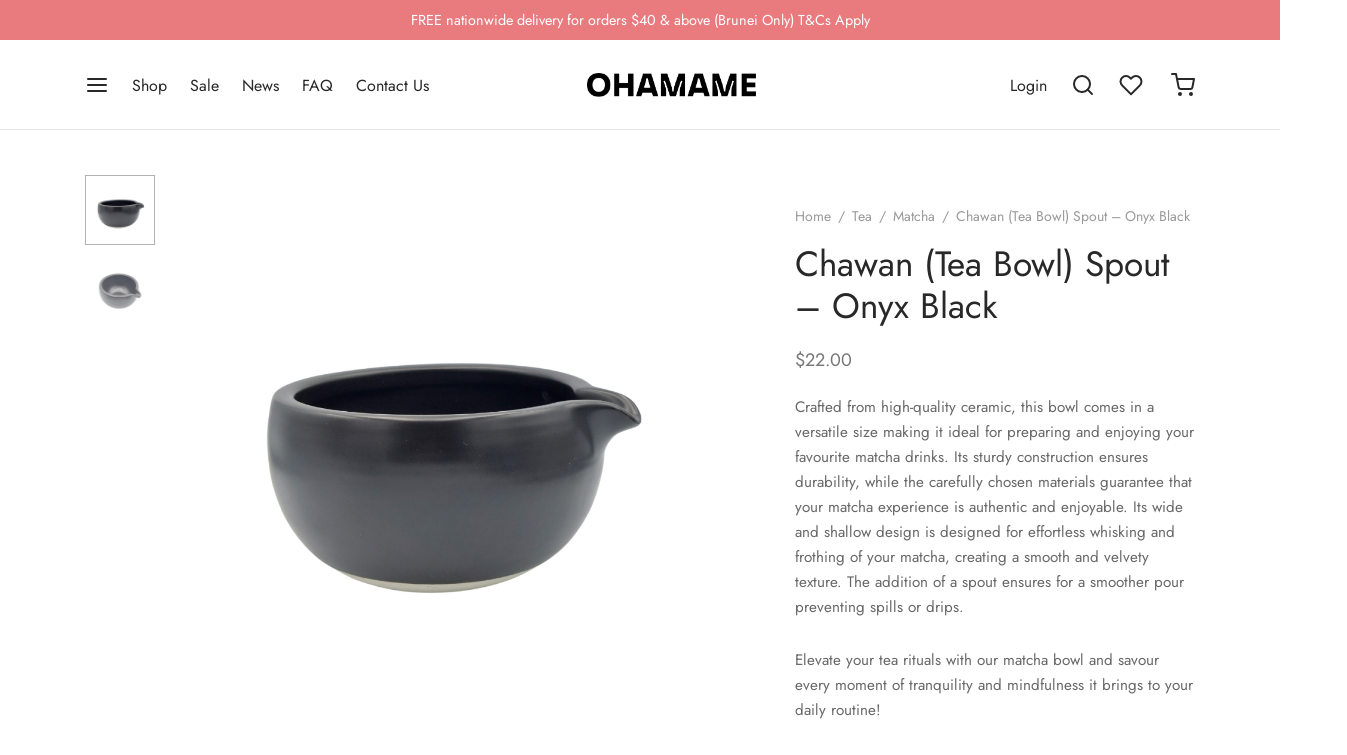

--- FILE ---
content_type: text/html; charset=UTF-8
request_url: https://ohamame.com/product/chawan-tea-bowl-spout-onyx-black/
body_size: 31582
content:

 <!doctype html>
<html lang="en-US">
<head>
	<meta charset="UTF-8" />
	<meta name="viewport" content="width=device-width, initial-scale=1, minimum-scale=1">
	<link rel="profile" href="http://gmpg.org/xfn/11">
	<link rel="pingback" href="https://ohamame.com/xmlrpc.php">
					<script>document.documentElement.className = document.documentElement.className + ' yes-js js_active js'</script>
			<script>function loadAsync(e,t){var a,n=!1;a=document.createElement("script"),a.type="text/javascript",a.src=e,a.onreadystatechange=function(){n||this.readyState&&"complete"!=this.readyState||(n=!0,"function"==typeof t&&t())},a.onload=a.onreadystatechange,document.getElementsByTagName("head")[0].appendChild(a)}</script>
<script>
window.JetpackScriptData = {"site":{"icon":"https://i0.wp.com/ohamame.com/wp-content/uploads/2021/04/cropped-android-chrome-512x512-1-1.png?fit=512%2C512\u0026ssl=1\u0026w=64","title":"Ohamame","host":"unknown","is_wpcom_platform":false}};
</script>
<meta name='robots' content='index, follow, max-image-preview:large, max-snippet:-1, max-video-preview:-1' />
	<style>img:is([sizes="auto" i], [sizes^="auto," i]) { contain-intrinsic-size: 3000px 1500px }</style>
	<script>window._wca = window._wca || [];</script>

	<title>Chawan (Tea Bowl) Spout - Onyx Black - Ohamame</title>
	<link rel="canonical" href="https://ohamame.com/product/chawan-tea-bowl-spout-onyx-black/" />
	<meta property="og:locale" content="en_US" />
	<meta property="og:type" content="article" />
	<meta property="og:title" content="Chawan (Tea Bowl) Spout - Onyx Black - Ohamame" />
	<meta property="og:description" content="Crafted from high-quality ceramic, this bowl comes in a versatile size making it ideal for preparing and enjoying your favourite matcha drinks. Its sturdy construction ensures durability, while the carefully chosen materials guarantee that your matcha experience is authentic and enjoyable. Its wide and shallow design is designed for effortless whisking and frothing of your matcha, creating a smooth and velvety texture. The addition of a spout ensures for a smoother pour preventing spills or drips.  Elevate your tea rituals with our matcha bowl and savour every moment of tranquility and mindfulness it brings to your daily routine!  FEATURES: Diameter: 11cm Diameter w/ spout: 12.3cm Height: 7.2cm Material: Ceramic  IMPORTANT NOTE: Product is sold separately and NOT in a set. The product is fragile, please handle with care! Disclaimer: Please allow some margin of error as products are manually measured. Due to the hand-made nature of the product, colours and sizes may vary. Photo(s) are for illustrative purposes and may vary due to photographic lighting sources and/or your device monitor settings." />
	<meta property="og:url" content="https://ohamame.com/product/chawan-tea-bowl-spout-onyx-black/" />
	<meta property="og:site_name" content="Ohamame" />
	<meta property="article:modified_time" content="2025-07-25T07:46:16+00:00" />
	<meta property="og:image" content="https://ohamame.com/wp-content/uploads/2024/04/Spout-Bowl-Onyx-Black-1.jpg" />
	<meta property="og:image:width" content="1080" />
	<meta property="og:image:height" content="1080" />
	<meta property="og:image:type" content="image/jpeg" />
	<meta name="twitter:card" content="summary_large_image" />
	<meta name="twitter:label1" content="Est. reading time" />
	<meta name="twitter:data1" content="1 minute" />
	<script type="application/ld+json" class="yoast-schema-graph">{"@context":"https://schema.org","@graph":[{"@type":"WebPage","@id":"https://ohamame.com/product/chawan-tea-bowl-spout-onyx-black/","url":"https://ohamame.com/product/chawan-tea-bowl-spout-onyx-black/","name":"Chawan (Tea Bowl) Spout - Onyx Black - Ohamame","isPartOf":{"@id":"https://ohamame.com/#website"},"primaryImageOfPage":{"@id":"https://ohamame.com/product/chawan-tea-bowl-spout-onyx-black/#primaryimage"},"image":{"@id":"https://ohamame.com/product/chawan-tea-bowl-spout-onyx-black/#primaryimage"},"thumbnailUrl":"https://i0.wp.com/ohamame.com/wp-content/uploads/2024/04/Spout-Bowl-Onyx-Black-1.jpg?fit=1080%2C1080&ssl=1","datePublished":"2024-04-01T09:03:30+00:00","dateModified":"2025-07-25T07:46:16+00:00","breadcrumb":{"@id":"https://ohamame.com/product/chawan-tea-bowl-spout-onyx-black/#breadcrumb"},"inLanguage":"en-US","potentialAction":[{"@type":"ReadAction","target":["https://ohamame.com/product/chawan-tea-bowl-spout-onyx-black/"]}]},{"@type":"ImageObject","inLanguage":"en-US","@id":"https://ohamame.com/product/chawan-tea-bowl-spout-onyx-black/#primaryimage","url":"https://i0.wp.com/ohamame.com/wp-content/uploads/2024/04/Spout-Bowl-Onyx-Black-1.jpg?fit=1080%2C1080&ssl=1","contentUrl":"https://i0.wp.com/ohamame.com/wp-content/uploads/2024/04/Spout-Bowl-Onyx-Black-1.jpg?fit=1080%2C1080&ssl=1","width":1080,"height":1080},{"@type":"BreadcrumbList","@id":"https://ohamame.com/product/chawan-tea-bowl-spout-onyx-black/#breadcrumb","itemListElement":[{"@type":"ListItem","position":1,"name":"Home","item":"https://ohamame.com/"},{"@type":"ListItem","position":2,"name":"Shop","item":"https://ohamame.com/shop/"},{"@type":"ListItem","position":3,"name":"Chawan (Tea Bowl) Spout &#8211; Onyx Black"}]},{"@type":"WebSite","@id":"https://ohamame.com/#website","url":"https://ohamame.com/","name":"Ohamame","description":"Bringing you the best specialty coffee from the Far East.","publisher":{"@id":"https://ohamame.com/#organization"},"potentialAction":[{"@type":"SearchAction","target":{"@type":"EntryPoint","urlTemplate":"https://ohamame.com/?s={search_term_string}"},"query-input":{"@type":"PropertyValueSpecification","valueRequired":true,"valueName":"search_term_string"}}],"inLanguage":"en-US"},{"@type":"Organization","@id":"https://ohamame.com/#organization","name":"Ohamame","url":"https://ohamame.com/","logo":{"@type":"ImageObject","inLanguage":"en-US","@id":"https://ohamame.com/#/schema/logo/image/","url":"https://ohamame.com/wp-content/uploads/2021/04/cropped-android-chrome-512x512-1-1.png","contentUrl":"https://ohamame.com/wp-content/uploads/2021/04/cropped-android-chrome-512x512-1-1.png","width":512,"height":512,"caption":"Ohamame"},"image":{"@id":"https://ohamame.com/#/schema/logo/image/"},"sameAs":["https://www.instagram.com/ohamame.bn/"]}]}</script>


<style id='wp-block-library-theme-inline-css'>
.wp-block-audio :where(figcaption){color:#555;font-size:13px;text-align:center}.is-dark-theme .wp-block-audio :where(figcaption){color:#ffffffa6}.wp-block-audio{margin:0 0 1em}.wp-block-code{border:1px solid #ccc;border-radius:4px;font-family:Menlo,Consolas,monaco,monospace;padding:.8em 1em}.wp-block-embed :where(figcaption){color:#555;font-size:13px;text-align:center}.is-dark-theme .wp-block-embed :where(figcaption){color:#ffffffa6}.wp-block-embed{margin:0 0 1em}.blocks-gallery-caption{color:#555;font-size:13px;text-align:center}.is-dark-theme .blocks-gallery-caption{color:#ffffffa6}:root :where(.wp-block-image figcaption){color:#555;font-size:13px;text-align:center}.is-dark-theme :root :where(.wp-block-image figcaption){color:#ffffffa6}.wp-block-image{margin:0 0 1em}.wp-block-pullquote{border-bottom:4px solid;border-top:4px solid;color:currentColor;margin-bottom:1.75em}.wp-block-pullquote cite,.wp-block-pullquote footer,.wp-block-pullquote__citation{color:currentColor;font-size:.8125em;font-style:normal;text-transform:uppercase}.wp-block-quote{border-left:.25em solid;margin:0 0 1.75em;padding-left:1em}.wp-block-quote cite,.wp-block-quote footer{color:currentColor;font-size:.8125em;font-style:normal;position:relative}.wp-block-quote:where(.has-text-align-right){border-left:none;border-right:.25em solid;padding-left:0;padding-right:1em}.wp-block-quote:where(.has-text-align-center){border:none;padding-left:0}.wp-block-quote.is-large,.wp-block-quote.is-style-large,.wp-block-quote:where(.is-style-plain){border:none}.wp-block-search .wp-block-search__label{font-weight:700}.wp-block-search__button{border:1px solid #ccc;padding:.375em .625em}:where(.wp-block-group.has-background){padding:1.25em 2.375em}.wp-block-separator.has-css-opacity{opacity:.4}.wp-block-separator{border:none;border-bottom:2px solid;margin-left:auto;margin-right:auto}.wp-block-separator.has-alpha-channel-opacity{opacity:1}.wp-block-separator:not(.is-style-wide):not(.is-style-dots){width:100px}.wp-block-separator.has-background:not(.is-style-dots){border-bottom:none;height:1px}.wp-block-separator.has-background:not(.is-style-wide):not(.is-style-dots){height:2px}.wp-block-table{margin:0 0 1em}.wp-block-table td,.wp-block-table th{word-break:normal}.wp-block-table :where(figcaption){color:#555;font-size:13px;text-align:center}.is-dark-theme .wp-block-table :where(figcaption){color:#ffffffa6}.wp-block-video :where(figcaption){color:#555;font-size:13px;text-align:center}.is-dark-theme .wp-block-video :where(figcaption){color:#ffffffa6}.wp-block-video{margin:0 0 1em}:root :where(.wp-block-template-part.has-background){margin-bottom:0;margin-top:0;padding:1.25em 2.375em}
</style>
<style id='classic-theme-styles-inline-css'>
/*! This file is auto-generated */
.wp-block-button__link{color:#fff;background-color:#32373c;border-radius:9999px;box-shadow:none;text-decoration:none;padding:calc(.667em + 2px) calc(1.333em + 2px);font-size:1.125em}.wp-block-file__button{background:#32373c;color:#fff;text-decoration:none}
</style>
<style id='jetpack-sharing-buttons-style-inline-css'>
.jetpack-sharing-buttons__services-list{display:flex;flex-direction:row;flex-wrap:wrap;gap:0;list-style-type:none;margin:5px;padding:0}.jetpack-sharing-buttons__services-list.has-small-icon-size{font-size:12px}.jetpack-sharing-buttons__services-list.has-normal-icon-size{font-size:16px}.jetpack-sharing-buttons__services-list.has-large-icon-size{font-size:24px}.jetpack-sharing-buttons__services-list.has-huge-icon-size{font-size:36px}@media print{.jetpack-sharing-buttons__services-list{display:none!important}}.editor-styles-wrapper .wp-block-jetpack-sharing-buttons{gap:0;padding-inline-start:0}ul.jetpack-sharing-buttons__services-list.has-background{padding:1.25em 2.375em}
</style>
<style id='global-styles-inline-css'>
:root{--wp--preset--aspect-ratio--square: 1;--wp--preset--aspect-ratio--4-3: 4/3;--wp--preset--aspect-ratio--3-4: 3/4;--wp--preset--aspect-ratio--3-2: 3/2;--wp--preset--aspect-ratio--2-3: 2/3;--wp--preset--aspect-ratio--16-9: 16/9;--wp--preset--aspect-ratio--9-16: 9/16;--wp--preset--color--black: #000000;--wp--preset--color--cyan-bluish-gray: #abb8c3;--wp--preset--color--white: #ffffff;--wp--preset--color--pale-pink: #f78da7;--wp--preset--color--vivid-red: #cf2e2e;--wp--preset--color--luminous-vivid-orange: #ff6900;--wp--preset--color--luminous-vivid-amber: #fcb900;--wp--preset--color--light-green-cyan: #7bdcb5;--wp--preset--color--vivid-green-cyan: #00d084;--wp--preset--color--pale-cyan-blue: #8ed1fc;--wp--preset--color--vivid-cyan-blue: #0693e3;--wp--preset--color--vivid-purple: #9b51e0;--wp--preset--color--gutenberg-white: #ffffff;--wp--preset--color--gutenberg-shade: #f8f8f8;--wp--preset--color--gutenberg-gray: #777777;--wp--preset--color--gutenberg-dark: #282828;--wp--preset--color--gutenberg-accent: #b9a16b;--wp--preset--gradient--vivid-cyan-blue-to-vivid-purple: linear-gradient(135deg,rgba(6,147,227,1) 0%,rgb(155,81,224) 100%);--wp--preset--gradient--light-green-cyan-to-vivid-green-cyan: linear-gradient(135deg,rgb(122,220,180) 0%,rgb(0,208,130) 100%);--wp--preset--gradient--luminous-vivid-amber-to-luminous-vivid-orange: linear-gradient(135deg,rgba(252,185,0,1) 0%,rgba(255,105,0,1) 100%);--wp--preset--gradient--luminous-vivid-orange-to-vivid-red: linear-gradient(135deg,rgba(255,105,0,1) 0%,rgb(207,46,46) 100%);--wp--preset--gradient--very-light-gray-to-cyan-bluish-gray: linear-gradient(135deg,rgb(238,238,238) 0%,rgb(169,184,195) 100%);--wp--preset--gradient--cool-to-warm-spectrum: linear-gradient(135deg,rgb(74,234,220) 0%,rgb(151,120,209) 20%,rgb(207,42,186) 40%,rgb(238,44,130) 60%,rgb(251,105,98) 80%,rgb(254,248,76) 100%);--wp--preset--gradient--blush-light-purple: linear-gradient(135deg,rgb(255,206,236) 0%,rgb(152,150,240) 100%);--wp--preset--gradient--blush-bordeaux: linear-gradient(135deg,rgb(254,205,165) 0%,rgb(254,45,45) 50%,rgb(107,0,62) 100%);--wp--preset--gradient--luminous-dusk: linear-gradient(135deg,rgb(255,203,112) 0%,rgb(199,81,192) 50%,rgb(65,88,208) 100%);--wp--preset--gradient--pale-ocean: linear-gradient(135deg,rgb(255,245,203) 0%,rgb(182,227,212) 50%,rgb(51,167,181) 100%);--wp--preset--gradient--electric-grass: linear-gradient(135deg,rgb(202,248,128) 0%,rgb(113,206,126) 100%);--wp--preset--gradient--midnight: linear-gradient(135deg,rgb(2,3,129) 0%,rgb(40,116,252) 100%);--wp--preset--font-size--small: 13px;--wp--preset--font-size--medium: 20px;--wp--preset--font-size--large: 36px;--wp--preset--font-size--x-large: 42px;--wp--preset--spacing--20: 0.44rem;--wp--preset--spacing--30: 0.67rem;--wp--preset--spacing--40: 1rem;--wp--preset--spacing--50: 1.5rem;--wp--preset--spacing--60: 2.25rem;--wp--preset--spacing--70: 3.38rem;--wp--preset--spacing--80: 5.06rem;--wp--preset--shadow--natural: 6px 6px 9px rgba(0, 0, 0, 0.2);--wp--preset--shadow--deep: 12px 12px 50px rgba(0, 0, 0, 0.4);--wp--preset--shadow--sharp: 6px 6px 0px rgba(0, 0, 0, 0.2);--wp--preset--shadow--outlined: 6px 6px 0px -3px rgba(255, 255, 255, 1), 6px 6px rgba(0, 0, 0, 1);--wp--preset--shadow--crisp: 6px 6px 0px rgba(0, 0, 0, 1);}:where(.is-layout-flex){gap: 0.5em;}:where(.is-layout-grid){gap: 0.5em;}body .is-layout-flex{display: flex;}.is-layout-flex{flex-wrap: wrap;align-items: center;}.is-layout-flex > :is(*, div){margin: 0;}body .is-layout-grid{display: grid;}.is-layout-grid > :is(*, div){margin: 0;}:where(.wp-block-columns.is-layout-flex){gap: 2em;}:where(.wp-block-columns.is-layout-grid){gap: 2em;}:where(.wp-block-post-template.is-layout-flex){gap: 1.25em;}:where(.wp-block-post-template.is-layout-grid){gap: 1.25em;}.has-black-color{color: var(--wp--preset--color--black) !important;}.has-cyan-bluish-gray-color{color: var(--wp--preset--color--cyan-bluish-gray) !important;}.has-white-color{color: var(--wp--preset--color--white) !important;}.has-pale-pink-color{color: var(--wp--preset--color--pale-pink) !important;}.has-vivid-red-color{color: var(--wp--preset--color--vivid-red) !important;}.has-luminous-vivid-orange-color{color: var(--wp--preset--color--luminous-vivid-orange) !important;}.has-luminous-vivid-amber-color{color: var(--wp--preset--color--luminous-vivid-amber) !important;}.has-light-green-cyan-color{color: var(--wp--preset--color--light-green-cyan) !important;}.has-vivid-green-cyan-color{color: var(--wp--preset--color--vivid-green-cyan) !important;}.has-pale-cyan-blue-color{color: var(--wp--preset--color--pale-cyan-blue) !important;}.has-vivid-cyan-blue-color{color: var(--wp--preset--color--vivid-cyan-blue) !important;}.has-vivid-purple-color{color: var(--wp--preset--color--vivid-purple) !important;}.has-black-background-color{background-color: var(--wp--preset--color--black) !important;}.has-cyan-bluish-gray-background-color{background-color: var(--wp--preset--color--cyan-bluish-gray) !important;}.has-white-background-color{background-color: var(--wp--preset--color--white) !important;}.has-pale-pink-background-color{background-color: var(--wp--preset--color--pale-pink) !important;}.has-vivid-red-background-color{background-color: var(--wp--preset--color--vivid-red) !important;}.has-luminous-vivid-orange-background-color{background-color: var(--wp--preset--color--luminous-vivid-orange) !important;}.has-luminous-vivid-amber-background-color{background-color: var(--wp--preset--color--luminous-vivid-amber) !important;}.has-light-green-cyan-background-color{background-color: var(--wp--preset--color--light-green-cyan) !important;}.has-vivid-green-cyan-background-color{background-color: var(--wp--preset--color--vivid-green-cyan) !important;}.has-pale-cyan-blue-background-color{background-color: var(--wp--preset--color--pale-cyan-blue) !important;}.has-vivid-cyan-blue-background-color{background-color: var(--wp--preset--color--vivid-cyan-blue) !important;}.has-vivid-purple-background-color{background-color: var(--wp--preset--color--vivid-purple) !important;}.has-black-border-color{border-color: var(--wp--preset--color--black) !important;}.has-cyan-bluish-gray-border-color{border-color: var(--wp--preset--color--cyan-bluish-gray) !important;}.has-white-border-color{border-color: var(--wp--preset--color--white) !important;}.has-pale-pink-border-color{border-color: var(--wp--preset--color--pale-pink) !important;}.has-vivid-red-border-color{border-color: var(--wp--preset--color--vivid-red) !important;}.has-luminous-vivid-orange-border-color{border-color: var(--wp--preset--color--luminous-vivid-orange) !important;}.has-luminous-vivid-amber-border-color{border-color: var(--wp--preset--color--luminous-vivid-amber) !important;}.has-light-green-cyan-border-color{border-color: var(--wp--preset--color--light-green-cyan) !important;}.has-vivid-green-cyan-border-color{border-color: var(--wp--preset--color--vivid-green-cyan) !important;}.has-pale-cyan-blue-border-color{border-color: var(--wp--preset--color--pale-cyan-blue) !important;}.has-vivid-cyan-blue-border-color{border-color: var(--wp--preset--color--vivid-cyan-blue) !important;}.has-vivid-purple-border-color{border-color: var(--wp--preset--color--vivid-purple) !important;}.has-vivid-cyan-blue-to-vivid-purple-gradient-background{background: var(--wp--preset--gradient--vivid-cyan-blue-to-vivid-purple) !important;}.has-light-green-cyan-to-vivid-green-cyan-gradient-background{background: var(--wp--preset--gradient--light-green-cyan-to-vivid-green-cyan) !important;}.has-luminous-vivid-amber-to-luminous-vivid-orange-gradient-background{background: var(--wp--preset--gradient--luminous-vivid-amber-to-luminous-vivid-orange) !important;}.has-luminous-vivid-orange-to-vivid-red-gradient-background{background: var(--wp--preset--gradient--luminous-vivid-orange-to-vivid-red) !important;}.has-very-light-gray-to-cyan-bluish-gray-gradient-background{background: var(--wp--preset--gradient--very-light-gray-to-cyan-bluish-gray) !important;}.has-cool-to-warm-spectrum-gradient-background{background: var(--wp--preset--gradient--cool-to-warm-spectrum) !important;}.has-blush-light-purple-gradient-background{background: var(--wp--preset--gradient--blush-light-purple) !important;}.has-blush-bordeaux-gradient-background{background: var(--wp--preset--gradient--blush-bordeaux) !important;}.has-luminous-dusk-gradient-background{background: var(--wp--preset--gradient--luminous-dusk) !important;}.has-pale-ocean-gradient-background{background: var(--wp--preset--gradient--pale-ocean) !important;}.has-electric-grass-gradient-background{background: var(--wp--preset--gradient--electric-grass) !important;}.has-midnight-gradient-background{background: var(--wp--preset--gradient--midnight) !important;}.has-small-font-size{font-size: var(--wp--preset--font-size--small) !important;}.has-medium-font-size{font-size: var(--wp--preset--font-size--medium) !important;}.has-large-font-size{font-size: var(--wp--preset--font-size--large) !important;}.has-x-large-font-size{font-size: var(--wp--preset--font-size--x-large) !important;}
:where(.wp-block-post-template.is-layout-flex){gap: 1.25em;}:where(.wp-block-post-template.is-layout-grid){gap: 1.25em;}
:where(.wp-block-columns.is-layout-flex){gap: 2em;}:where(.wp-block-columns.is-layout-grid){gap: 2em;}
:root :where(.wp-block-pullquote){font-size: 1.5em;line-height: 1.6;}
</style>
<style id='woocommerce-inline-inline-css'>
.woocommerce form .form-row .required { visibility: visible; }
</style>
<style id='goya-customizer-styles-inline-css'>
body,blockquote cite,div.vc_progress_bar .vc_single_bar .vc_label,div.vc_toggle_size_sm .vc_toggle_title h4 {font-size:16px;}.wp-caption-text,.woocommerce-breadcrumb,.post.listing .listing_content .post-meta,.footer-bar .footer-bar-content,.side-menu .mobile-widgets p,.side-menu .side-widgets p,.products .product.product-category a div h2 .count,#payment .payment_methods li .payment_box,#payment .payment_methods li a.about_paypal,.et-product-detail .summary .sizing_guide,#reviews .commentlist li .comment-text .woocommerce-review__verified,#reviews .commentlist li .comment-text .woocommerce-review__published-date,.commentlist > li .comment-meta,.widget .type-post .post-meta,.widget_rss .rss-date,.wp-block-latest-comments__comment-date,.wp-block-latest-posts__post-date,.commentlist > li .reply,.comment-reply-title small,.commentlist .bypostauthor .post-author,.commentlist .bypostauthor > .comment-body .fn:after,.et-portfolio.et-portfolio-style-hover-card .type-portfolio .et-portfolio-excerpt {font-size:14px;}h1, h2, h3, h4, h5, h6, .page-title{color:#282828;}.et-banner .et-banner-content .et-banner-title.color-accent,.et-banner .et-banner-content .et-banner-subtitle.color-accent,.et-banner .et-banner-content .et-banner-link.link.color-accent,.et-banner .et-banner-content .et-banner-link.link.color-accent:hover,.et-banner .et-banner-content .et-banner-link.outlined.color-accent,.et-banner .et-banner-content .et-banner-link.outlined.color-accent:hover {color:#b9a16b;}.et-banner .et-banner-content .et-banner-subtitle.tag_style.color-accent,.et-banner .et-banner-content .et-banner-link.solid.color-accent,.et-banner .et-banner-content .et-banner-link.solid.color-accent:hover {background:#b9a16b;}.et-iconbox.icon-style-background.icon-color-accent .et-feature-icon {background:#b9a16b;}.et-iconbox.icon-style-border.icon-color-accent .et-feature-icon,.et-iconbox.icon-style-simple.icon-color-accent .et-feature-icon {color:#b9a16b;}.et-counter.counter-color-accent .h1,.et-counter.icon-color-accent i {color:#b9a16b;}.et_btn.solid.color-accent {background:#b9a16b;}.et_btn.link.color-accent,.et_btn.outlined.color-accent,.et_btn.outlined.color-accent:hover {color:#b9a16b;}.et-animatype.color-accent .et-animated-entry,.et-stroketype.color-accent *{color:#b9a16b;}.slick-prev:hover,.slick-next:hover,.flex-prev:hover,.flex-next:hover,.mfp-wrap.quick-search .mfp-content [type="submit"],.et-close,.single-product .pswp__button:hover,.content404 h4,.woocommerce-tabs .tabs li a span,.woo-variation-gallery-wrapper .woo-variation-gallery-trigger:hover:after,.mobile-menu li.menu-item-has-children.active > .et-menu-toggle:after,.remove:hover, a.remove:hover,span.minicart-counter.et-count-zero,.tag-cloud-link .tag-link-count,.star-rating > span:before,.comment-form-rating .stars > span:before,.wpmc-tabs-wrapper li.wpmc-tab-item.current,div.argmc-wrapper .tab-completed-icon:before,div.argmc-wrapper .argmc-tab-item.completed .argmc-tab-number,.widget ul li.active,.et-wp-gallery-popup .mfp-arrow {color:#b9a16b;}.menu-item.accent-color a,.accent-color:not(.fancy-tag),.accent-color:not(.fancy-tag) .wpb_wrapper > h1,.accent-color:not(.fancy-tag) .wpb_wrapper > h2,.accent-color:not(.fancy-tag) .wpb_wrapper > h3,.accent-color:not(.fancy-tag) .wpb_wrapper > h4,.accent-color:not(.fancy-tag) .wpb_wrapper > h5,.accent-color:not(.fancy-tag) .wpb_wrapper > h6,.accent-color:not(.fancy-tag) .wpb_wrapper > p {color:#b9a16b !important;}.accent-color.fancy-tag,.wpb_text_column .accent-color.fancy-tag:last-child,.accent-color.fancy-tag .wpb_wrapper > h1,.accent-color.fancy-tag .wpb_wrapper > h2,.accent-color.fancy-tag .wpb_wrapper > h3,.accent-color.fancy-tag .wpb_wrapper > h4,.accent-color.fancy-tag .wpb_wrapper > h5,.accent-color.fancy-tag .wpb_wrapper > h6,.accent-color.fancy-tag .wpb_wrapper > p {background-color:#b9a16b;}.wpmc-tabs-wrapper li.wpmc-tab-item.current .wpmc-tab-number,.wpmc-tabs-wrapper li.wpmc-tab-item.current:before,.tag-cloud-link:hover,div.argmc-wrapper .argmc-tab-item.completed .argmc-tab-number,div.argmc-wrapper .argmc-tab-item.current .argmc-tab-number,div.argmc-wrapper .argmc-tab-item.last.current + .argmc-tab-item:hover .argmc-tab-number {border-color:#b9a16b;}.vc_progress_bar.vc_progress-bar-color-bar_orange .vc_single_bar span.vc_bar,span.minicart-counter,.filter-trigger .et-active-filters-count,.et-active-filters-count,div.argmc-wrapper .argmc-tab-item.current .argmc-tab-number,div.argmc-wrapper .argmc-tab-item.visited:hover .argmc-tab-number,div.argmc-wrapper .argmc-tab-item.last.current + .argmc-tab-item:hover .argmc-tab-number,.slick-dots li button:hover,.wpb_column.et-light-column .postline:before,.wpb_column.et-light-column .postline-medium:before,.wpb_column.et-light-column .postline-large:before,.et-feat-video-btn:hover .et-featured-video-icon:after,.post.type-post.sticky .entry-title a:after {background-color:#b9a16b;}div.argmc-wrapper .argmc-tab-item.visited:before {border-bottom-color:#b9a16b;}.yith-wcan-loading:after,.blockUI.blockOverlay:after,.easyzoom-notice:after,.woocommerce-product-gallery__wrapper .slick:after,.add_to_cart_button.loading:after,.et-loader:after {background-color:#b9a16b;}.fancy-title,h1.fancy-title,h2.fancy-title,h3.fancy-title,h4.fancy-title,h5.fancy-title,h6.fancy-title {color:#b9a16b}.fancy-tag,h1.fancy-tag,h2.fancy-tag,h3.fancy-tag,h4.fancy-tag,h5.fancy-tag,h6.fancy-tag {background-color:#b9a16b}@media only screen and (max-width:991px) {.site-header .header-mobile {display:block !important;}.site-header .header-main,.site-header .header-bottom {display:none !important;}}@media only screen and (min-width:992px) {.site-header,.header-spacer,.product-header-spacer {height:90px;}.page-header-transparent .hero-header .hero-title {padding-top:90px;}.et-product-detail.et-product-layout-no-padding.product-header-transparent .showcase-inner .product-information {padding-top:90px;}.header_on_scroll:not(.megamenu-active) .site-header,.header_on_scroll:not(.megamenu-active) .header-spacer,.header_on_scroll:not(.megamenu-active) .product-header-spacer {height:70px;}}@media only screen and (max-width:991px) {.site-header,.header_on_scroll .site-header,.header-spacer,.product-header-spacer {height:60px;}.page-header-transparent .hero-header .hero-title {padding-top:60px;}}@media screen and (min-width:576px) and (max-width:767px) {.sticky-product-bar {height:60px;}.product-bar-visible.single-product.fixed-product-bar-bottom .footer {margin-bottom:60px;}.product-bar-visible.single-product.fixed-product-bar-bottom #scroll_to_top.active {bottom:70px;}}@media only screen and (max-width:991px) {.top-bar { display:flex; }.top-bar .topbar-center { display:flex; }}.page-header-regular .site-header,.header_on_scroll .site-header {background-color:#ffffff;}@media only screen and (max-width:576px) {.page-header-transparent:not(.header-transparent-mobiles):not(.header_on_scroll) .site-header {background-color:#ffffff;}}.site-header a,.site-header .menu-toggle,.site-header .goya-search button {color:#282828;}@media only screen and (max-width:767px) {.sticky-header-light .site-header .menu-toggle:hover,.header-transparent-mobiles.sticky-header-light.header_on_scroll .site-header a.icon,.header-transparent-mobiles.sticky-header-light.header_on_scroll .site-header .menu-toggle,.header-transparent-mobiles.light-title:not(.header_on_scroll) .site-header a.icon,.header-transparent-mobiles.light-title:not(.header_on_scroll) .site-header .menu-toggle {color:#ffffff;}}@media only screen and (min-width:768px) {.light-title:not(.header_on_scroll) .site-header .site-title,.light-title:not(.header_on_scroll) .site-header .et-header-menu>li> a,.sticky-header-light.header_on_scroll .site-header .et-header-menu>li> a,.light-title:not(.header_on_scroll) span.minicart-counter.et-count-zero,.sticky-header-light.header_on_scroll .site-header .icon,.sticky-header-light.header_on_scroll .site-header .menu-toggle,.light-title:not(.header_on_scroll) .site-header .icon,.light-title:not(.header_on_scroll) .site-header .menu-toggle {color:#ffffff;}}.et-header-menu .menu-label,.mobile-menu .menu-label {background-color:#bbbbbb;}.et-header-menu ul.sub-menu:before,.et-header-menu .sub-menu .sub-menu {background-color:#ffffff !important;}.et-header-menu>li.menu-item-has-children > a:after {border-bottom-color:#ffffff;}.et-header-menu .sub-menu li.menu-item-has-children:after,.et-header-menu ul.sub-menu li a {color:#444444;}.side-panel .mobile-bar,.side-panel .mobile-bar.dark {background:#f8f8f8;}.side-mobile-menu,.side-mobile-menu.dark { background:#ffffff;}.side-fullscreen-menu,.side-fullscreen-menu.dark { background:#ffffff;}.site-footer,.site-footer.dark {background-color:#ffffff;}.site-footer .footer-bar.custom-color-1,.site-footer .footer-bar.custom-color-1.dark {background-color:#ffffff;}.mfp #et-quickview {max-width:960px;}.woocommerce-Tabs-panel.custom_scroll {max-height:400px;}.product_meta .trap {display:none !important;}.shop-widget-scroll .widget > ul,.shop-widget-scroll .widget:not(.widget-woof) > .widgettitle + *,.shop-widget-scroll .wcapf-layered-nav {max-height:150px;}.free-shipping-progress-bar .progress-bar-indicator {background:linear-gradient(270deg, #b9a16b 0, #ffffff 200%);background-color: #b9a16b;flex-grow:1;}.rtl .free-shipping-progress-bar .progress-bar-indicator {background:linear-gradient(90deg, #b9a16b 0, #ffffff 200%);}.progress-bar-status.success .progress-bar-indicator { background:#67bb67;}.star-rating > span:before,.comment-form-rating .stars > span:before {color:#282828;}.product-inner .badge.onsale,.wc-block-grid .wc-block-grid__products .wc-block-grid__product .wc-block-grid__product-onsale {color:#ef5c5c;background-color:#ffffff;}.et-product-detail .summary .badge.onsale {border-color:#ef5c5c;}.product-inner .badge.new {color:#585858;background-color:#ffffff;}.product-inner .badge.out-of-stock {color:#585858;background-color:#ffffff;}@media screen and (min-width:768px) {.wc-block-grid__products .wc-block-grid__product .wc-block-grid__product-image {margin-top:5px;}.wc-block-grid__products .wc-block-grid__product:hover .wc-block-grid__product-image {transform:translateY(-5px);}.wc-block-grid__products .wc-block-grid__product:hover .wc-block-grid__product-image img {-moz-transform:scale(1.05, 1.05);-ms-transform:scale(1.05, 1.05);-webkit-transform:scale(1.05, 1.05);transform:scale(1.05, 1.05);}}.et-blog.hero-header .hero-title {background-color:#f8f8f8;}.post.post-detail.hero-title .post-featured.title-wrap {background-color:#f8f8f8;}.has-gutenberg-white-color { color:#ffffff !important; }.has-gutenberg-white-background-color { background-color:#ffffff; }.wp-block-button.outlined .has-gutenberg-white-color { border-color:#ffffff !important; background-color:transparent !important; }.has-gutenberg-shade-color { color:#f8f8f8 !important; }.has-gutenberg-shade-background-color { background-color:#f8f8f8; }.wp-block-button.outlined .has-gutenberg-shade-color { border-color:#f8f8f8 !important; background-color:transparent !important; }.has-gutenberg-gray-color { color:#777777 !important; }.has-gutenberg-gray-background-color { background-color:#777777; }.wp-block-button.outlined .has-gutenberg-gray-color { border-color:#777777 !important; background-color:transparent !important; }.has-gutenberg-dark-color { color:#282828 !important; }.has-gutenberg-dark-background-color { background-color:#282828; }.wp-block-button.outlined .has-gutenberg-dark-color { border-color:#282828 !important; background-color:transparent !important; }.has-gutenberg-accent-color { color:#b9a16b !important; }.has-gutenberg-accent-background-color { background-color:#b9a16b; }.wp-block-button.outlined .has-gutenberg-accent-color { border-color:#b9a16b !important; background-color:transparent !important; }.commentlist .bypostauthor > .comment-body .fn:after {content:'Post Author';}.et-inline-validation-notices .form-row.woocommerce-invalid-required-field:after{content:'Required field';}.post.type-post.sticky .entry-title a:after {content:'Featured';}
</style>
<link rel='stylesheet' id='wp-block-library-css' href='https://c0.wp.com/c/6.8.3/wp-includes/css/dist/block-library/style.min.css' media='all' />
<link rel='stylesheet' id='mediaelement-css' href='https://c0.wp.com/c/6.8.3/wp-includes/js/mediaelement/mediaelementplayer-legacy.min.css' media='all' />
<link rel='stylesheet' id='wp-mediaelement-css' href='https://c0.wp.com/c/6.8.3/wp-includes/js/mediaelement/wp-mediaelement.min.css' media='all' />
<link rel='stylesheet' id='wpo_min-header-3-css' href='https://ohamame.com/wp-content/cache/wpo-minify/1752415071/assets/wpo-minify-header-61cd4aba.min.css' media='all' />
<style id='wpo_min-header-3-inline-css'>
:root{--rounded-corners-radius:16px;--add-to-cart-rounded-corners-radius:16px;--color-headers-background:#F4F4F4;--feedback-duration:3s}:root{--rounded-corners-radius:16px;--add-to-cart-rounded-corners-radius:16px;--color-headers-background:#F4F4F4;--feedback-duration:3s}
.woof_products_top_panel li span,.woof_products_top_panel2 li span{background:url(https://ohamame.com/wp-content/plugins/woocommerce-products-filter/img/delete.png);background-size:14px 14px;background-repeat:no-repeat;background-position:right}.woof_edit_view{display:none}.woof_price_search_container .price_slider_amount button.button{display:none}
</style>
<link rel='stylesheet' id='photoswipe-css' href='https://c0.wp.com/p/woocommerce/9.9.6/assets/css/photoswipe/photoswipe.min.css' media='all' />
<link rel='stylesheet' id='photoswipe-default-skin-css' href='https://c0.wp.com/p/woocommerce/9.9.6/assets/css/photoswipe/default-skin/default-skin.min.css' media='all' />
<link rel='stylesheet' id='wpo_min-header-6-css' href='https://ohamame.com/wp-content/cache/wpo-minify/1752415071/assets/wpo-minify-header-dfea143d.min.css' media='all' />
<style id='wpo_min-header-6-inline-css'>
:root{--wvs-tick:url("data:image/svg+xml;utf8,%3Csvg filter='drop-shadow(0px 0px 2px rgb(0 0 0 / .8))' xmlns='http://www.w3.org/2000/svg' viewBox='0 0 30 30'%3E%3Cpath fill='none' stroke='%23ffffff' stroke-linecap='round' stroke-linejoin='round' stroke-width='4' d='M4 16L11 23 27 7'/%3E%3C/svg%3E");

--wvs-cross:url("data:image/svg+xml;utf8,%3Csvg filter='drop-shadow(0px 0px 5px rgb(255 255 255 / .6))' xmlns='http://www.w3.org/2000/svg' width='72px' height='72px' viewBox='0 0 24 24'%3E%3Cpath fill='none' stroke='%23ff0000' stroke-linecap='round' stroke-width='0.6' d='M5 5L19 19M19 5L5 19'/%3E%3C/svg%3E");--wvs-single-product-item-width:30px;--wvs-single-product-item-height:30px;--wvs-single-product-item-font-size:16px}
</style>
<link rel='stylesheet' id='brands-styles-css' href='https://c0.wp.com/p/woocommerce/9.9.6/assets/css/brands.css' media='all' />
<link rel='stylesheet' id='wpo_min-header-8-css' href='https://ohamame.com/wp-content/cache/wpo-minify/1752415071/assets/wpo-minify-header-2b47524d.min.css' media='all' />
<script type="text/template" id="tmpl-variation-template">
	<div class="woocommerce-variation-description">{{{ data.variation.variation_description }}}</div>
	<div class="woocommerce-variation-price">{{{ data.variation.price_html }}}</div>
	<div class="woocommerce-variation-availability">{{{ data.variation.availability_html }}}</div>
</script>
<script type="text/template" id="tmpl-unavailable-variation-template">
	<p role="alert">Sorry, this product is unavailable. Please choose a different combination.</p>
</script>
<script src="https://c0.wp.com/c/6.8.3/wp-includes/js/jquery/jquery.min.js" id="jquery-core-js"></script>
<script src="https://c0.wp.com/c/6.8.3/wp-includes/js/jquery/jquery-migrate.min.js" id="jquery-migrate-js"></script>
<script src="https://c0.wp.com/c/6.8.3/wp-includes/js/underscore.min.js" id="underscore-js"></script>
<script id="wp-util-js-extra">
var _wpUtilSettings = {"ajax":{"url":"\/wp-admin\/admin-ajax.php"}};
</script>
<script src="https://c0.wp.com/c/6.8.3/wp-includes/js/wp-util.min.js" id="wp-util-js"></script>
<script src="https://c0.wp.com/p/woocommerce/9.9.6/assets/js/jquery-blockui/jquery.blockUI.min.js" id="jquery-blockui-js" data-wp-strategy="defer"></script>
<script src="https://c0.wp.com/p/woocommerce/9.9.6/assets/js/photoswipe/photoswipe.min.js" id="photoswipe-js" defer data-wp-strategy="defer"></script>
<script src="https://c0.wp.com/p/woocommerce/9.9.6/assets/js/photoswipe/photoswipe-ui-default.min.js" id="photoswipe-ui-default-js" defer data-wp-strategy="defer"></script>
<script id="wc-single-product-js-extra">
var wc_single_product_params = {"i18n_required_rating_text":"Please select a rating","i18n_rating_options":["1 of 5 stars","2 of 5 stars","3 of 5 stars","4 of 5 stars","5 of 5 stars"],"i18n_product_gallery_trigger_text":"View full-screen image gallery","review_rating_required":"yes","flexslider":{"rtl":false,"animation":"slide","smoothHeight":true,"directionNav":true,"controlNav":"thumbnails","slideshow":false,"animationSpeed":300,"animationLoop":false,"allowOneSlide":false},"zoom_enabled":"","zoom_options":[],"photoswipe_enabled":"1","photoswipe_options":{"shareEl":false,"closeOnScroll":false,"history":false,"hideAnimationDuration":0,"showAnimationDuration":0,"showHideOpacity":true,"bgOpacity":1,"loop":false,"closeOnVerticalDrag":false,"barsSize":{"top":0,"bottom":0},"tapToClose":true,"tapToToggleControls":false},"flexslider_enabled":"1"};
</script>
<script src="https://c0.wp.com/p/woocommerce/9.9.6/assets/js/frontend/single-product.min.js" id="wc-single-product-js" defer data-wp-strategy="defer"></script>
<script src="https://c0.wp.com/p/woocommerce/9.9.6/assets/js/js-cookie/js.cookie.min.js" id="js-cookie-js" defer data-wp-strategy="defer"></script>
<script id="woocommerce-js-extra">
var woocommerce_params = {"ajax_url":"\/wp-admin\/admin-ajax.php","wc_ajax_url":"\/?wc-ajax=%%endpoint%%","i18n_password_show":"Show password","i18n_password_hide":"Hide password"};
</script>
<script src="https://c0.wp.com/p/woocommerce/9.9.6/assets/js/frontend/woocommerce.min.js" id="woocommerce-js" defer data-wp-strategy="defer"></script>
<script id="wpo_min-header-9-js-extra">
var wc_add_to_cart_params = {"ajax_url":"\/wp-admin\/admin-ajax.php","wc_ajax_url":"\/?wc-ajax=%%endpoint%%","i18n_view_cart":"View cart","cart_url":"https:\/\/ohamame.com\/cart\/","is_cart":"","cart_redirect_after_add":"no"};
</script>
<script src="https://ohamame.com/wp-content/cache/wpo-minify/1752415071/assets/wpo-minify-header-1295123a.min.js" id="wpo_min-header-9-js"></script>
<script id="wc-cart-fragments-js-extra">
var wc_cart_fragments_params = {"ajax_url":"\/wp-admin\/admin-ajax.php","wc_ajax_url":"\/?wc-ajax=%%endpoint%%","cart_hash_key":"wc_cart_hash_45e317c5d6dbf7c6fcce394fcb85d24a","fragment_name":"wc_fragments_45e317c5d6dbf7c6fcce394fcb85d24a","request_timeout":"5000"};
</script>
<script src="https://c0.wp.com/p/woocommerce/9.9.6/assets/js/frontend/cart-fragments.min.js" id="wc-cart-fragments-js" defer data-wp-strategy="defer"></script>
<script src="https://stats.wp.com/s-202605.js" id="woocommerce-analytics-js" defer data-wp-strategy="defer"></script>
<script id="wpo_min-header-15-js-extra">
var sibErrMsg = {"invalidMail":"Please fill out valid email address","requiredField":"Please fill out required fields","invalidDateFormat":"Please fill out valid date format","invalidSMSFormat":"Please fill out valid phone number"};
var ajax_sib_front_object = {"ajax_url":"https:\/\/ohamame.com\/wp-admin\/admin-ajax.php","ajax_nonce":"f0e756585d","flag_url":"https:\/\/ohamame.com\/wp-content\/plugins\/mailin\/img\/flags\/"};
</script>
<script src="https://ohamame.com/wp-content/cache/wpo-minify/1752415071/assets/wpo-minify-header-9a270943.min.js" id="wpo_min-header-15-js"></script>
<link rel="https://api.w.org/" href="https://ohamame.com/wp-json/" /><link rel="alternate" title="JSON" type="application/json" href="https://ohamame.com/wp-json/wp/v2/product/5438" /><link rel="alternate" title="oEmbed (JSON)" type="application/json+oembed" href="https://ohamame.com/wp-json/oembed/1.0/embed?url=https%3A%2F%2Fohamame.com%2Fproduct%2Fchawan-tea-bowl-spout-onyx-black%2F" />
<link rel="alternate" title="oEmbed (XML)" type="text/xml+oembed" href="https://ohamame.com/wp-json/oembed/1.0/embed?url=https%3A%2F%2Fohamame.com%2Fproduct%2Fchawan-tea-bowl-spout-onyx-black%2F&#038;format=xml" />
	<style>img#wpstats{display:none}</style>
			<noscript><style>.woocommerce-product-gallery{ opacity: 1 !important; }</style></noscript>
	<script type="text/javascript" src="https://cdn.by.wonderpush.com/sdk/1.1/wonderpush-loader.min.js" async></script>
<script type="text/javascript">
  window.WonderPush = window.WonderPush || [];
  window.WonderPush.push(['init', {"customDomain":"https:\/\/ohamame.com\/wp-content\/plugins\/mailin\/","serviceWorkerUrl":"wonderpush-worker-loader.min.js?webKey=3195a4d3fac7b75a8c1c7a720021d411f7c9cf7f3e215020f72cad9270446652","frameUrl":"wonderpush.min.html","webKey":"3195a4d3fac7b75a8c1c7a720021d411f7c9cf7f3e215020f72cad9270446652"}]);
</script><style type="text/css">
body.custom-background #wrapper { background-color: #ffffff; }
</style>
	<script>
  window.addEventListener('load', function() {
    window._oneSignalInitOptions.promptOptions = {
      slidedown: {
        prompts: [
          {
            type: "push",
            autoPrompt: true,
	    text: {
	      actionMessage: "Be the first to know when new items arrive!"
            },
            delay: {
              /* seconds to wait for display */
              timeDelay: 3,
              /* # pageviews for prompt to display */
              pageViews: 2,
            }
          },
            {
            type: "sms",
            autoPrompt: true,
            text: {
              /* actionMessage limited to 90 characters */
              actionMessage: "Get notified when new batches of coffee beans arrive",
              /* acceptButton limited to 15 characters */
              acceptButton: "Sign up",
              /* cancelButton limited to 15 characters */
              cancelButton: "Cancel",
            },
            delay: {
              pageViews: 2,//# pageviews for prompt to display
              timeDelay: 6,//seconds to wait for display
            },
          }
        ]
      }
    }
    window.OneSignal = window.OneSignal || [];
    window.OneSignal.push(function() {
      window.OneSignal.init(window._oneSignalInitOptions);
    });
  });
	</script>
  	<!-- Global site tag (gtag.js) - Google Analytics -->
	<script async src="https://www.googletagmanager.com/gtag/js?id=G-TR4ZVX1YT8"></script>
	<script>
	  window.dataLayer = window.dataLayer || [];
	  function gtag(){dataLayer.push(arguments);}
	  gtag('js', new Date());

	  gtag('config', 'G-TR4ZVX1YT8');
      gtag('config', 'UA-202594232-1');
	</script>
<link rel="icon" href="https://i0.wp.com/ohamame.com/wp-content/uploads/2021/04/cropped-android-chrome-512x512-1-1.png?fit=32%2C32&#038;ssl=1" sizes="32x32" />
<link rel="icon" href="https://i0.wp.com/ohamame.com/wp-content/uploads/2021/04/cropped-android-chrome-512x512-1-1.png?fit=192%2C192&#038;ssl=1" sizes="192x192" />
<link rel="apple-touch-icon" href="https://i0.wp.com/ohamame.com/wp-content/uploads/2021/04/cropped-android-chrome-512x512-1-1.png?fit=180%2C180&#038;ssl=1" />
<meta name="msapplication-TileImage" content="https://i0.wp.com/ohamame.com/wp-content/uploads/2021/04/cropped-android-chrome-512x512-1-1.png?fit=270%2C270&#038;ssl=1" />
<script type="text/javascript">function setREVStartSize(e){
			//window.requestAnimationFrame(function() {				 
				window.RSIW = window.RSIW===undefined ? window.innerWidth : window.RSIW;	
				window.RSIH = window.RSIH===undefined ? window.innerHeight : window.RSIH;	
				try {								
					var pw = document.getElementById(e.c).parentNode.offsetWidth,
						newh;
					pw = pw===0 || isNaN(pw) ? window.RSIW : pw;
					e.tabw = e.tabw===undefined ? 0 : parseInt(e.tabw);
					e.thumbw = e.thumbw===undefined ? 0 : parseInt(e.thumbw);
					e.tabh = e.tabh===undefined ? 0 : parseInt(e.tabh);
					e.thumbh = e.thumbh===undefined ? 0 : parseInt(e.thumbh);
					e.tabhide = e.tabhide===undefined ? 0 : parseInt(e.tabhide);
					e.thumbhide = e.thumbhide===undefined ? 0 : parseInt(e.thumbhide);
					e.mh = e.mh===undefined || e.mh=="" || e.mh==="auto" ? 0 : parseInt(e.mh,0);		
					if(e.layout==="fullscreen" || e.l==="fullscreen") 						
						newh = Math.max(e.mh,window.RSIH);					
					else{					
						e.gw = Array.isArray(e.gw) ? e.gw : [e.gw];
						for (var i in e.rl) if (e.gw[i]===undefined || e.gw[i]===0) e.gw[i] = e.gw[i-1];					
						e.gh = e.el===undefined || e.el==="" || (Array.isArray(e.el) && e.el.length==0)? e.gh : e.el;
						e.gh = Array.isArray(e.gh) ? e.gh : [e.gh];
						for (var i in e.rl) if (e.gh[i]===undefined || e.gh[i]===0) e.gh[i] = e.gh[i-1];
											
						var nl = new Array(e.rl.length),
							ix = 0,						
							sl;					
						e.tabw = e.tabhide>=pw ? 0 : e.tabw;
						e.thumbw = e.thumbhide>=pw ? 0 : e.thumbw;
						e.tabh = e.tabhide>=pw ? 0 : e.tabh;
						e.thumbh = e.thumbhide>=pw ? 0 : e.thumbh;					
						for (var i in e.rl) nl[i] = e.rl[i]<window.RSIW ? 0 : e.rl[i];
						sl = nl[0];									
						for (var i in nl) if (sl>nl[i] && nl[i]>0) { sl = nl[i]; ix=i;}															
						var m = pw>(e.gw[ix]+e.tabw+e.thumbw) ? 1 : (pw-(e.tabw+e.thumbw)) / (e.gw[ix]);					
						newh =  (e.gh[ix] * m) + (e.tabh + e.thumbh);
					}
					var el = document.getElementById(e.c);
					if (el!==null && el) el.style.height = newh+"px";					
					el = document.getElementById(e.c+"_wrapper");
					if (el!==null && el) el.style.height = newh+"px";
				} catch(e){
					console.log("Failure at Presize of Slider:" + e)
				}					   
			//});
		  };</script>
<style id="kirki-inline-styles">.site-header,.header-spacer,.product-header-spacer{height:90px;}.site-header .logolink img{max-height:24px;}.top-bar .search-field, .top-bar .search-button-group select{height:40px;}.top-bar{min-height:40px;background-color:#282828;}.top-bar, .top-bar a, .top-bar button, .top-bar .selected{color:#eeeeee;}.search-button-group .search-clear:before, .search-button-group .search-clear:after{background-color:#eeeeee;}.et-global-campaign{min-height:40px;color:#ffffff;background-color:#e97a7e;}.et-global-campaign .et-close:before, .et-global-campaign .et-close:after, .no-touch .et-global-campaign .et-close:hover:before, .no-touch .et-global-campaign .et-close:hover:after{background-color:#ffffff;}.side-panel .mobile-bar,.side-panel .mobile-bar.dark{background-color:#f8f8f8;}.side-fullscreen-menu,.side-fullscreen-menu.dark{background-color:#ffffff;}.side-mobile-menu li, .side-mobile-menu li a, .side-mobile-menu .bottom-extras, .side-mobile-menu .bottom-extras a, .side-mobile-menu .selected{color:#282828;}.side-menu.side-mobile-menu,.side-menu.side-mobile-menu.dark{background-color:#ffffff;}.site-footer,.site-footer.dark{background-color:#ffffff;}.mfp #et-quickview{max-width:960px;}.mfp-wrap.quick-search .mfp-content [type="submit"], .et-close, .single-product .pswp__button:hover, .content404 h4, .woocommerce-tabs .tabs li a span, .woo-variation-gallery-wrapper .woo-variation-gallery-trigger:hover:after, .mobile-menu li.menu-item-has-children.active > .et-menu-toggle:after, .remove:hover, a.remove:hover, .minicart-counter.et-count-zero, .tag-cloud-link .tag-link-count, .wpmc-tabs-wrapper li.wpmc-tab-item.current, div.argmc-wrapper .tab-completed-icon:before, .et-wp-gallery-popup .mfp-arrow{color:#b9a16b;}.slick-dots li.slick-active button{background-color:#b9a16b;}body, table, .shop_table, blockquote cite, .et-listing-style1 .product_thumbnail .et-quickview-btn, .products .single_add_to_cart_button.button, .products .add_to_cart_button.button, .products .added_to_cart.button, .side-panel header h6{color:#686868;}.cart-collaterals .woocommerce-shipping-destination strong, #order_review .shop_table, #payment .payment_methods li label, .et-product-detail .summary .variations label, .woocommerce-tabs .tabs li a:hover, .woocommerce-tabs .tabs li.active a, .et-product-detail .product_meta > span *, .sticky-product-bar .variations label, .et-product-detail .summary .sizing_guide, #side-cart .woocommerce-mini-cart__total, .cart-collaterals .shipping-calculator-button, .woocommerce-terms-and-conditions-wrapper a, .et-checkout-login-title a, .et-checkout-coupon-title a, .woocommerce-checkout h3, .order_review_heading, .woocommerce-Address-title h3, .woocommerce-MyAccount-content h3, .woocommerce-MyAccount-content legend, .et-product-detail.et-cart-mixed .summary .yith-wcwl-add-to-wishlist > div > a, .et-product-detail.et-cart-stacked .summary .yith-wcwl-add-to-wishlist > div > a, .hentry table th, .entry-content table th, #reviews .commentlist li .comment-text .meta strong, .et-feat-video-btn, #ship-to-different-address label, .woocommerce-account-fields p.create-account label, .et-login-wrapper a, .floating-labels .form-row.float-label input:focus ~ label, .floating-labels .form-row.float-label textarea:focus ~ label, .woocommerce-info, .order_details li strong, table.order_details th, table.order_details a:not(.button), .variable-items-wrapper .variable-item:not(.radio-variable-item).button-variable-item.selected, .woocommerce-MyAccount-content p a:not(.button), .woocommerce-MyAccount-content header a, .woocommerce-MyAccount-navigation ul li a, .et-MyAccount-user-info .et-username strong, .woocommerce-MyAccount-content .shop_table tr th, mark, .woocommerce-MyAccount-content strong, .product_list_widget a, .search-panel .search-field, .goya-search .search-button-group select, .widget .slider-values p span{color:#282828;}input[type=radio]:checked:before, input[type=checkbox]:checked,.select2-container--default .select2-results__option--highlighted[aria-selected], .widget .noUi-horizontal .noUi-base .noUi-origin:first-child{background-color:#282828;}label:hover input[type=checkbox], label:hover input[type=radio], input[type="text"]:focus, input[type="password"]:focus, input[type="number"]:focus, input[type="date"]:focus, input[type="datetime"]:focus, input[type="datetime-local"]:focus, input[type="time"]:focus, input[type="month"]:focus, input[type="week"]:focus, input[type="email"]:focus, input[type="search"]:focus, input[type="tel"]:focus, input[type="url"]:focus, input.input-text:focus, select:focus, textarea:focus{border-color:#282828;}input[type=checkbox]:checked{border-color:#282828!important;}.et-product-detail .summary .yith-wcwl-add-to-wishlist a .icon svg, .sticky-product-bar .yith-wcwl-add-to-wishlist a .icon svg{stroke:#282828;}.et-product-detail .summary .yith-wcwl-wishlistaddedbrowse a svg, .et-product-detail .summary .yith-wcwl-wishlistexistsbrowse a svg, .sticky-product-bar .yith-wcwl-wishlistaddedbrowse a svg, .sticky-product-bar .yith-wcwl-wishlistexistsbrowse a svg{fill:#282828;}.woocommerce-breadcrumb, .woocommerce-breadcrumb a, .widget .wcapf-layered-nav ul li .count, .category_bar .header-active-filters, #reviews .commentlist li .comment-text .woocommerce-review__verified, #reviews .commentlist li .comment-text .woocommerce-review__published-date, .woof_container_inner h4, #side-filters .header-active-filters .active-filters-title, #side-filters .widget h6, .sliding-menu .sliding-menu-back, .type-post .post-meta{color:#999999;}h1, h2, h3, h4, h5, h6, .page-title{color:#282828;}.yith-wcan-loading:after, .blockUI.blockOverlay:after, .easyzoom-notice:after, .woocommerce-product-gallery__wrapper .slick:after, .add_to_cart_button.loading:after, .et-loader:after, .wcapf-before-update:after, #side-filters.ajax-loader .side-panel-content:after{background-color:#b9a16b;}.et-page-load-overlay .dot3-loader{color:#b9a16b;}.button, input[type=submit], button[type=submit], #side-filters .et-close, .nf-form-cont .nf-form-content .submit-wrap .ninja-forms-field, .yith-wcwl-popup-footer a.button.wishlist-submit, .wc-block-components-button{background-color:#282828;}.button, .button:hover, button[type=submit], button[type=submit]:hover, input[type=submit], input[type=submit]:hover, .nf-form-cont .nf-form-content .submit-wrap .ninja-forms-field, .nf-form-cont .nf-form-content .submit-wrap .ninja-forms-field:hover, .yith-wcwl-popup-footer a.button.wishlist-submit, .wc-block-components-button{color:#ffffff;}.button.outlined, .button.outlined:hover, .button.outlined:focus, .button.outlined:active, .woocommerce-Reviews .comment-reply-title:hover{color:#282828;}.fancy-title{color:#b9a16b;}.fancy-tag{background-color:#b9a16b;}.page-header-regular .site-header, .header_on_scroll .site-header{background-color:#ffffff;}.site-header .goya-search button, .site-header .et-switcher-container .selected, .site-header .et-header-text, .site-header .product.wcml-dropdown li>a, .site-header .product.wcml-dropdown .wcml-cs-active-currency>a, .site-header .product.wcml-dropdown .wcml-cs-active-currency:hover>a, .site-header .product.wcml-dropdown .wcml-cs-active-currency:focus>a,.site-header .menu-toggle,.site-header a{color:#282828;}.et-header-menu .menu-label{background-color:#bbbbbb;}.et-header-menu ul.sub-menu li a{color:#444444;}.et-header-menu .sub-menu .sub-menu,.et-header-menu ul.sub-menu:before{background-color:#ffffff;}.et-header-menu>li.menu-item-has-children > a:after{border-bottom-color:#ffffff;}.et-product-detail .single_add_to_cart_button, .sticky-product-bar .single_add_to_cart_button, .sticky-product-bar .add_to_cart_button, .woocommerce-mini-cart__buttons .button.checkout, .button.checkout-button, #place_order.button, .woocommerce .argmc-wrapper .argmc-nav-buttons .argmc-submit, .wishlist_table .add_to_cart, .wc-block-cart__submit-button, .wc-block-components-checkout-place-order-button{background-color:#181818;}.woocommerce-mini-cart__buttons .button:not(.checkout){color:#181818;}.product-showcase-light-text .showcase-inner .single_add_to_cart_button{background-color:#ffffff;}.product-showcase-light-text .et-product-detail .single_add_to_cart_button{color:#181818;}.button.single_buy_now_button{color:#181818;}.product-showcase-light-text .et-product-detail .single_buy_now_button{color:#ffffff;}.shop_bar button, .shop_bar .woocommerce-ordering .select2-container--default .select2-selection--single, .shop_bar .shop-filters .orderby, .shop_bar .woocommerce-ordering:after{color:#282828;}.products .product-title h3 a, .et-product-detail .summary h1{color:#282828;}.price, .products .price{color:#777777;}.price ins, .products .price ins{color:#ef5c5c;}.price del, .products .price del{color:#999999;}.star-rating > span:before, .comment-form-rating .stars > span:before{color:#282828;}.product-inner .badge.onsale, .wc-block-grid .wc-block-grid__products .wc-block-grid__product .wc-block-grid__product-onsale{color:#ef5c5c;background-color:#ffffff;}.et-product-detail .summary .badge.onsale{border-color:#ef5c5c;}.product-inner .badge.new{background-color:#ffffff;}.product-inner .badge.out-of-stock{color:#585858;background-color:#ffffff;}input[type="text"], input[type="password"], input[type="number"], input[type="date"], input[type="datetime"], input[type="datetime-local"], input[type="time"], input[type="month"], input[type="week"], input[type="email"], input[type="search"], input[type="tel"], input[type="url"], input.input-text, select, textarea, .wp-block-button__link, .nf-form-cont .nf-form-content .list-select-wrap .nf-field-element > div, .nf-form-cont .nf-form-content input:not([type="button"]), .nf-form-cont .nf-form-content textarea, .nf-form-cont .nf-form-content .submit-wrap .ninja-forms-field, .button, .comment-form-rating, .woocommerce a.ywsl-social, .login a.ywsl-social, input[type=submit], .select2.select2-container--default .select2-selection--single, .woocommerce .woocommerce-MyAccount-content .shop_table .woocommerce-button, .woocommerce .sticky-product-bar .quantity, .woocommerce .et-product-detail .summary .quantity, .et-product-detail .summary .yith-wcwl-add-to-wishlist > div > a, .wishlist_table .add_to_cart.button, .yith-wcwl-add-button a.add_to_wishlist, .yith-wcwl-popup-button a.add_to_wishlist, .wishlist_table a.ask-an-estimate-button, .wishlist-title a.show-title-form, .hidden-title-form a.hide-title-form, .woocommerce .yith-wcwl-wishlist-new button, .wishlist_manage_table a.create-new-wishlist, .wishlist_manage_table button.submit-wishlist-changes, .yith-wcwl-wishlist-search-form button.wishlist-search-button, #side-filters.side-panel .et-close, .site-header .search-button-group, .wc-block-components-button{-webkit-border-radius:0px;-moz-border-radius:0px;border-radius:0px;}body, blockquote cite{font-family:Jost;font-weight:400;line-height:1.7;}body, blockquote cite, div.vc_progress_bar .vc_single_bar .vc_label, div.vc_toggle_size_sm .vc_toggle_title h4{font-size:16px;}.wp-caption-text, .woocommerce-breadcrumb, .post.listing .listing_content .post-meta, .footer-bar .footer-bar-content, .side-menu .mobile-widgets p, .side-menu .side-widgets p, .products .product.product-category a div h2 .count, #payment .payment_methods li .payment_box, #payment .payment_methods li a.about_paypal, .et-product-detail .summary .sizing_guide, #reviews .commentlist li .comment-text .woocommerce-review__verified, #reviews .commentlist li .comment-text .woocommerce-review__published-date, .commentlist > li .comment-meta, .widget .type-post .post-meta, .widget_rss .rss-date, .wp-block-latest-comments__comment-date, .wp-block-latest-posts__post-date, .commentlist > li .reply, .comment-reply-title small, .commentlist .bypostauthor .post-author, .commentlist .bypostauthor > .comment-body .fn:after, .et-portfolio.et-portfolio-style-hover-card .type-portfolio .et-portfolio-excerpt{font-size:14px;}@media only screen and (min-width: 992px){.header_on_scroll:not(.megamenu-active) .site-header{height:70px;}.header_on_scroll:not(.megamenu-active) .site-header .logolink img, .header_on_scroll.megamenu-active .site-header .alt-logo-sticky img{max-height:24px;}}@media only screen and (max-width: 991px){.header-spacer,.header_on_scroll .site-header,.product-header-spacer,.site-header,.sticky-product-bar{height:60px;}.site-header .logolink img{max-height:24px;}}@media only screen and (max-width: 767px){.header-transparent-mobiles.light-title:not(.header_on_scroll) .site-header .menu-toggle,.header-transparent-mobiles.light-title:not(.header_on_scroll) .site-header a.icon,.header-transparent-mobiles.sticky-header-light.header_on_scroll .site-header .menu-toggle,.header-transparent-mobiles.sticky-header-light.header_on_scroll .site-header a.icon,.sticky-header-light .site-header .menu-toggle:hover{color:#ffffff;}}@media only screen and (min-width: 768px){.light-title:not(.header_on_scroll) .site-header .site-title, .light-title:not(.header_on_scroll) .site-header .et-header-menu > li> a, .sticky-header-light.header_on_scroll .site-header .et-header-menu > li> a, .light-title:not(.header_on_scroll) span.minicart-counter.et-count-zero, .sticky-header-light.header_on_scroll .site-header .et-header-text, .sticky-header-light.header_on_scroll .site-header .et-header-text a, .light-title:not(.header_on_scroll) .site-header .et-header-text, .light-title:not(.header_on_scroll) .site-header .et-header-text a, .sticky-header-light.header_on_scroll .site-header .icon, .light-title:not(.header_on_scroll) .site-header .icon, .sticky-header-light.header_on_scroll .site-header .menu-toggle, .light-title:not(.header_on_scroll) .site-header .menu-toggle, .sticky-header-light.header_on_scroll .site-header .et-switcher-container .selected, .light-title:not(.header_on_scroll) .site-header .et-switcher-container .selected, .light-title:not(.header_on_scroll) .site-header .product.wcml-dropdown li>a, .light-title:not(.header_on_scroll) .site-header .product.wcml-dropdown .wcml-cs-active-currency>a, .light-title:not(.header_on_scroll) .site-header .product.wcml-dropdown .wcml-cs-active-currency:hover>a, .light-title:not(.header_on_scroll) .site-header .product.wcml-dropdown .wcml-cs-active-currency:focus>a, .sticky-header-light.header_on_scroll .site-header .product.wcml-dropdown li>a, .sticky-header-light.header_on_scroll .site-header .product.wcml-dropdown .wcml-cs-active-currency>a, .sticky-header-light.header_on_scroll .site-header .product.wcml-dropdown .wcml-cs-active-currency:hover>a, .sticky-header-light.header_on_scroll .site-header .product.wcml-dropdown .wcml-cs-active-currency:focus>a{color:#ffffff;}.products:not(.shop_display_list) .et-listing-style4 .after_shop_loop_actions .button{background-color:#181818;}}/* cyrillic */
@font-face {
  font-family: 'Jost';
  font-style: normal;
  font-weight: 400;
  font-display: swap;
  src: url(https://ohamame.com/wp-content/fonts/jost/92zPtBhPNqw79Ij1E865zBUv7myjJTVFNIg8mg.woff2) format('woff2');
  unicode-range: U+0301, U+0400-045F, U+0490-0491, U+04B0-04B1, U+2116;
}
/* latin-ext */
@font-face {
  font-family: 'Jost';
  font-style: normal;
  font-weight: 400;
  font-display: swap;
  src: url(https://ohamame.com/wp-content/fonts/jost/92zPtBhPNqw79Ij1E865zBUv7myjJTVPNIg8mg.woff2) format('woff2');
  unicode-range: U+0100-02BA, U+02BD-02C5, U+02C7-02CC, U+02CE-02D7, U+02DD-02FF, U+0304, U+0308, U+0329, U+1D00-1DBF, U+1E00-1E9F, U+1EF2-1EFF, U+2020, U+20A0-20AB, U+20AD-20C0, U+2113, U+2C60-2C7F, U+A720-A7FF;
}
/* latin */
@font-face {
  font-family: 'Jost';
  font-style: normal;
  font-weight: 400;
  font-display: swap;
  src: url(https://ohamame.com/wp-content/fonts/jost/92zPtBhPNqw79Ij1E865zBUv7myjJTVBNIg.woff2) format('woff2');
  unicode-range: U+0000-00FF, U+0131, U+0152-0153, U+02BB-02BC, U+02C6, U+02DA, U+02DC, U+0304, U+0308, U+0329, U+2000-206F, U+20AC, U+2122, U+2191, U+2193, U+2212, U+2215, U+FEFF, U+FFFD;
}/* cyrillic */
@font-face {
  font-family: 'Jost';
  font-style: normal;
  font-weight: 400;
  font-display: swap;
  src: url(https://ohamame.com/wp-content/fonts/jost/92zPtBhPNqw79Ij1E865zBUv7myjJTVFNIg8mg.woff2) format('woff2');
  unicode-range: U+0301, U+0400-045F, U+0490-0491, U+04B0-04B1, U+2116;
}
/* latin-ext */
@font-face {
  font-family: 'Jost';
  font-style: normal;
  font-weight: 400;
  font-display: swap;
  src: url(https://ohamame.com/wp-content/fonts/jost/92zPtBhPNqw79Ij1E865zBUv7myjJTVPNIg8mg.woff2) format('woff2');
  unicode-range: U+0100-02BA, U+02BD-02C5, U+02C7-02CC, U+02CE-02D7, U+02DD-02FF, U+0304, U+0308, U+0329, U+1D00-1DBF, U+1E00-1E9F, U+1EF2-1EFF, U+2020, U+20A0-20AB, U+20AD-20C0, U+2113, U+2C60-2C7F, U+A720-A7FF;
}
/* latin */
@font-face {
  font-family: 'Jost';
  font-style: normal;
  font-weight: 400;
  font-display: swap;
  src: url(https://ohamame.com/wp-content/fonts/jost/92zPtBhPNqw79Ij1E865zBUv7myjJTVBNIg.woff2) format('woff2');
  unicode-range: U+0000-00FF, U+0131, U+0152-0153, U+02BB-02BC, U+02C6, U+02DA, U+02DC, U+0304, U+0308, U+0329, U+2000-206F, U+20AC, U+2122, U+2191, U+2193, U+2212, U+2215, U+FEFF, U+FFFD;
}/* cyrillic */
@font-face {
  font-family: 'Jost';
  font-style: normal;
  font-weight: 400;
  font-display: swap;
  src: url(https://ohamame.com/wp-content/fonts/jost/92zPtBhPNqw79Ij1E865zBUv7myjJTVFNIg8mg.woff2) format('woff2');
  unicode-range: U+0301, U+0400-045F, U+0490-0491, U+04B0-04B1, U+2116;
}
/* latin-ext */
@font-face {
  font-family: 'Jost';
  font-style: normal;
  font-weight: 400;
  font-display: swap;
  src: url(https://ohamame.com/wp-content/fonts/jost/92zPtBhPNqw79Ij1E865zBUv7myjJTVPNIg8mg.woff2) format('woff2');
  unicode-range: U+0100-02BA, U+02BD-02C5, U+02C7-02CC, U+02CE-02D7, U+02DD-02FF, U+0304, U+0308, U+0329, U+1D00-1DBF, U+1E00-1E9F, U+1EF2-1EFF, U+2020, U+20A0-20AB, U+20AD-20C0, U+2113, U+2C60-2C7F, U+A720-A7FF;
}
/* latin */
@font-face {
  font-family: 'Jost';
  font-style: normal;
  font-weight: 400;
  font-display: swap;
  src: url(https://ohamame.com/wp-content/fonts/jost/92zPtBhPNqw79Ij1E865zBUv7myjJTVBNIg.woff2) format('woff2');
  unicode-range: U+0000-00FF, U+0131, U+0152-0153, U+02BB-02BC, U+02C6, U+02DA, U+02DC, U+0304, U+0308, U+0329, U+2000-206F, U+20AC, U+2122, U+2191, U+2193, U+2212, U+2215, U+FEFF, U+FFFD;
}</style><noscript><style> .wpb_animate_when_almost_visible { opacity: 1; }</style></noscript></head>

<body class="wp-singular product-template-default single single-product postid-5438 wp-custom-logo wp-embed-responsive wp-theme-goya wp-child-theme-goya-child theme-goya woocommerce woocommerce-page woocommerce-no-js woo-variation-swatches wvs-behavior-blur wvs-theme-goya-child wvs-show-label wvs-tooltip blog-id-1 has-campaign-bar header-sticky floating-labels login-single-column header-border-1 product-showcase-dark-text fixed-product-bar fixed-product-bar-top sticky-header-dark header-transparent-mobiles page-header-regular dark-title wpb-js-composer js-comp-ver-6.6.0 vc_responsive">

	
		<aside class="campaign-bar et-global-campaign">
		<div class="container">
							<div class="campaign-inner inline">
							
				
										<div class="et-campaign">
											<a href="https://ohamame.com/shop/" class="link-cover">FREE nationwide delivery for orders $40 &amp; above (Brunei Only) T&amp;Cs Apply</a>
										</div>
									
							</div>
					</div>
	</aside>

<div id="wrapper" class="open">
	
	<div class="click-capture"></div>
	
	
	<div class="page-wrapper-inner">

		
<header id="header" class="header site-header header-v1 sticky-display-top megamenu-fullwidth ">

		<div class="header-main header-section logo-center ">
		<div class="header-contents container">
							<div class="header-left-items header-items">
						<div class="hamburger-menu">
		<button class="menu-toggle fullscreen-toggle" data-target="fullscreen-menu" aria-label="Menu"><span class="bars"><svg xmlns="http://www.w3.org/2000/svg" width="24" height="24" viewBox="0 0 24 24" fill="none" stroke="currentColor" stroke-width="2" stroke-linecap="round" stroke-linejoin="round" class="feather feather-menu"><line x1="3" y1="12" x2="21" y2="12"></line><line x1="3" y1="6" x2="21" y2="6"></line><line x1="3" y1="18" x2="21" y2="18"></line></svg></span> <span class="name">Menu</span></button>
	</div>

<nav id="primary-menu" class="main-navigation navigation">
		  <ul id="menu-main" class="primary-menu et-header-menu"><li id="menu-item-353" class="menu-item menu-item-type-custom menu-item-object-custom menu-item-has-children menu-item-353 menu-item-mega-parent menu-item-mega-column-3"><a href="/shop/">Shop</a>
<ul class="sub-menu">
	<li id="menu-item-5866" class="menu-item menu-item-type-custom menu-item-object-custom menu-item-has-children menu-item-5866 "><a href="#">Brewing Gear</a>
	<ul class="sub-menu">
		<li id="menu-item-5875" class="menu-item menu-item-type-taxonomy menu-item-object-product_cat menu-item-5875 "><a href="https://ohamame.com/product-category/brewing-gear/">Accessories</a></li>
		<li id="menu-item-4148" class="menu-item menu-item-type-taxonomy menu-item-object-product_cat menu-item-4148 "><a href="https://ohamame.com/product-category/brewing-gear/bean-storage-containers/">Bean Storage</a></li>
		<li id="menu-item-726" class="menu-item menu-item-type-taxonomy menu-item-object-product_cat menu-item-726 "><a href="https://ohamame.com/product-category/brewing-gear/coffee-scales/">Coffee Scales</a></li>
		<li id="menu-item-356" class="menu-item menu-item-type-taxonomy menu-item-object-product_cat menu-item-356 "><a href="https://ohamame.com/product-category/brewing-gear/cold-brew/">Cold Brew</a></li>
		<li id="menu-item-727" class="menu-item menu-item-type-taxonomy menu-item-object-product_cat menu-item-727 "><a href="https://ohamame.com/product-category/brewing-gear/cups/">Cups</a></li>
		<li id="menu-item-354" class="menu-item menu-item-type-taxonomy menu-item-object-product_cat menu-item-354 "><a href="https://ohamame.com/product-category/brewing-gear/drippers/">Drippers</a></li>
		<li id="menu-item-443" class="menu-item menu-item-type-taxonomy menu-item-object-product_cat menu-item-443 "><a href="https://ohamame.com/product-category/brewing-gear/dripper-stands/">Dripper Stands</a></li>
		<li id="menu-item-355" class="menu-item menu-item-type-taxonomy menu-item-object-product_cat menu-item-355 "><a href="https://ohamame.com/product-category/brewing-gear/filters/">Filters</a></li>
		<li id="menu-item-357" class="menu-item menu-item-type-taxonomy menu-item-object-product_cat menu-item-357 "><a href="https://ohamame.com/product-category/brewing-gear/grinders/">Grinders</a></li>
		<li id="menu-item-359" class="menu-item menu-item-type-taxonomy menu-item-object-product_cat menu-item-359 "><a href="https://ohamame.com/product-category/brewing-gear/kettles/">Kettles</a></li>
		<li id="menu-item-728" class="menu-item menu-item-type-taxonomy menu-item-object-product_cat menu-item-728 "><a href="https://ohamame.com/product-category/brewing-gear/milk-foamers/">Milk Foamers</a></li>
		<li id="menu-item-729" class="menu-item menu-item-type-taxonomy menu-item-object-product_cat menu-item-729 "><a href="https://ohamame.com/product-category/brewing-gear/milk-pitchers/">Milk Pitchers</a></li>
		<li id="menu-item-358" class="menu-item menu-item-type-taxonomy menu-item-object-product_cat menu-item-358 "><a href="https://ohamame.com/product-category/brewing-gear/servers/">Servers</a></li>
		<li id="menu-item-2934" class="menu-item menu-item-type-taxonomy menu-item-object-product_cat menu-item-2934 "><a href="https://ohamame.com/product-category/brewing-gear/stirrers/">Stirrers</a></li>
		<li id="menu-item-730" class="menu-item menu-item-type-taxonomy menu-item-object-product_cat menu-item-730 "><a href="https://ohamame.com/product-category/brewing-gear/themometers/">Themometers</a></li>
	</ul>
</li>
	<li id="menu-item-627" class="menu-item menu-item-type-custom menu-item-object-custom menu-item-has-children menu-item-627 "><a href="#">Brands</a>
	<ul class="sub-menu">
		<li id="menu-item-4147" class="menu-item menu-item-type-taxonomy menu-item-object-product_cat menu-item-4147 "><a href="https://ohamame.com/product-category/brand/ankomn/">Ankomn</a></li>
		<li id="menu-item-3100" class="menu-item menu-item-type-taxonomy menu-item-object-product_cat menu-item-3100 "><a href="https://ohamame.com/product-category/brand/goat-story/">Goat Story</a></li>
		<li id="menu-item-731" class="menu-item menu-item-type-taxonomy menu-item-object-product_cat menu-item-731 "><a href="https://ohamame.com/product-category/brand/hario/">Hario</a></li>
		<li id="menu-item-732" class="menu-item menu-item-type-taxonomy menu-item-object-product_cat menu-item-732 "><a href="https://ohamame.com/product-category/brand/kalita/">Kalita</a></li>
		<li id="menu-item-628" class="menu-item menu-item-type-taxonomy menu-item-object-product_cat menu-item-628 "><a href="https://ohamame.com/product-category/brand/kruve/">Kruve</a></li>
		<li id="menu-item-5868" class="menu-item menu-item-type-taxonomy menu-item-object-product_cat menu-item-5868 "><a href="https://ohamame.com/product-category/brand/pesado/">Pesado</a></li>
		<li id="menu-item-5867" class="menu-item menu-item-type-taxonomy menu-item-object-product_cat menu-item-5867 "><a href="https://ohamame.com/product-category/brand/rocket/">Rocket</a></li>
		<li id="menu-item-629" class="menu-item menu-item-type-taxonomy menu-item-object-product_cat menu-item-629 "><a href="https://ohamame.com/product-category/brand/subminimal/">Subminimal</a></li>
		<li id="menu-item-734" class="menu-item menu-item-type-taxonomy menu-item-object-product_cat menu-item-734 "><a href="https://ohamame.com/product-category/brand/torch/">Torch</a></li>
		<li id="menu-item-2933" class="menu-item menu-item-type-taxonomy menu-item-object-product_cat menu-item-2933 "><a href="https://ohamame.com/product-category/brand/tough-coffee/">Tough Coffee</a></li>
		<li id="menu-item-733" class="menu-item menu-item-type-taxonomy menu-item-object-product_cat menu-item-733 "><a href="https://ohamame.com/product-category/brand/timemore/">Timemore</a></li>
		<li id="menu-item-1363" class="menu-item menu-item-type-taxonomy menu-item-object-product_cat menu-item-1363 "><a href="https://ohamame.com/product-category/brand/varia/">Varia</a></li>
	</ul>
</li>
	<li id="menu-item-365" class="menu-item menu-item-type-custom menu-item-object-custom menu-item-has-children menu-item-365 "><a href="/product-category/coffee-beans/">Coffee Beans</a>
	<ul class="sub-menu">
		<li id="menu-item-368" class="menu-item menu-item-type-taxonomy menu-item-object-product_cat menu-item-368 "><a href="https://ohamame.com/product-category/coffee-beans/espresso/">Espresso</a></li>
		<li id="menu-item-367" class="menu-item menu-item-type-taxonomy menu-item-object-product_cat menu-item-367 "><a href="https://ohamame.com/product-category/coffee-beans/filter/">Filter</a></li>
	</ul>
</li>
	<li id="menu-item-5871" class="menu-item menu-item-type-custom menu-item-object-custom menu-item-has-children menu-item-5871 "><a href="/product-category/tea/">Tea</a>
	<ul class="sub-menu">
		<li id="menu-item-1482" class="menu-item menu-item-type-taxonomy menu-item-object-product_cat current-product-ancestor current-menu-parent current-product-parent menu-item-1482 "><a href="https://ohamame.com/product-category/tea/matcha/">Matcha</a></li>
		<li id="menu-item-2932" class="menu-item menu-item-type-taxonomy menu-item-object-product_cat menu-item-2932 "><a href="https://ohamame.com/product-category/tea/tea-leaves/">Tea Leaves</a></li>
	</ul>
</li>
</ul>
</li>
<li id="menu-item-6610" class="menu-item menu-item-type-taxonomy menu-item-object-product_tag menu-item-6610"><a href="https://ohamame.com/product-tag/sale/">Sale</a></li>
<li id="menu-item-6099" class="menu-item menu-item-type-taxonomy menu-item-object-category menu-item-6099"><a href="https://ohamame.com/category/announcement/">News</a></li>
<li id="menu-item-363" class="menu-item menu-item-type-post_type menu-item-object-page menu-item-363"><a href="https://ohamame.com/faq/">FAQ</a></li>
<li id="menu-item-364" class="menu-item menu-item-type-post_type menu-item-object-page menu-item-364"><a href="https://ohamame.com/contact-us/">Contact Us</a></li>
</ul>	</nav>
				</div>
							<div class="header-center-items header-items">
					
<div class="logo-holder">
	<a href="https://ohamame.com/" rel="home" class="logolink ">
	<img src="https://i0.wp.com/ohamame.com/wp-content/uploads/2021/05/cropped-Ohamame-200x48-1.png?fit=565%2C80&#038;ssl=1" class="skip-lazy logoimg bg--light" alt="Ohamame"/><img src="https://i0.wp.com/ohamame.com/wp-content/uploads/2021/05/cropped-Ohamame-200x48-1.png?fit=565%2C80&#038;ssl=1" class="skip-lazy logoimg bg--dark" alt="Ohamame"/>
		
	</a>
</div>
				</div>
							<div class="header-right-items header-items">
								<a href="https://ohamame.com/my-account/" class="et-menu-account-btn icon account-text" aria-label="Login"><span class="icon-text">Login</span> <svg xmlns="http://www.w3.org/2000/svg" width="24" height="24" viewBox="0 0 24 24" fill="none" stroke="currentColor" stroke-width="2" stroke-linecap="round" stroke-linejoin="round" class="feather feather-user"><path d="M20 21v-2a4 4 0 0 0-4-4H8a4 4 0 0 0-4 4v2"></path><circle cx="12" cy="7" r="4"></circle></svg></a>
			<a href="#" class="quick_search icon popup-1 search-header_icon" aria-label="Search"><span class="text">Search</span> <svg xmlns="http://www.w3.org/2000/svg" width="24" height="24" viewBox="0 0 24 24" fill="none" stroke="currentColor" stroke-width="2" stroke-linecap="round" stroke-linejoin="round" class="feather feather-search"><circle cx="11" cy="11" r="8"></circle><line x1="21" y1="21" x2="16.65" y2="16.65"></line></svg></a>
				<a href="https://ohamame.com/wishlist/" class="quick_wishlist icon" aria-label="Wishlist">
			<span class="text">Wishlist</span>
			<svg xmlns="http://www.w3.org/2000/svg" width="24" height="24" viewBox="0 0 24 24" fill="none" stroke="currentColor" stroke-width="2" stroke-linecap="round" stroke-linejoin="round" class="feather feather-heart"><path d="M20.84 4.61a5.5 5.5 0 0 0-7.78 0L12 5.67l-1.06-1.06a5.5 5.5 0 0 0-7.78 7.78l1.06 1.06L12 21.23l7.78-7.78 1.06-1.06a5.5 5.5 0 0 0 0-7.78z"></path></svg>			<span class="item-counter et-wishlist-counter"></span>
		</a>
					<a data-target="open-cart" href="https://ohamame.com/cart/" aria-label="Cart" class="quick_cart icon">
					<span class="text">Cart</span>
					<svg xmlns="http://www.w3.org/2000/svg" width="24" height="24" viewBox="0 0 24 24" fill="none" stroke="currentColor" stroke-width="2" stroke-linecap="round" stroke-linejoin="round" class="feather feather-shopping-cart"><circle cx="9" cy="21" r="1"></circle><circle cx="20" cy="21" r="1"></circle><path d="M1 1h4l2.68 13.39a2 2 0 0 0 2 1.61h9.72a2 2 0 0 0 2-1.61L23 6H6"></path></svg>					<span class="item-counter minicart-counter et-count-zero">0</span>
				</a>
							</div>
					</div>
	</div>
	
	<div class="header-mobile logo-center">
		<div class="header-contents container">
			

	<div class="hamburger-menu">
		<button class="menu-toggle mobile-toggle" data-target="mobile-menu" aria-label="Menu"><span class="bars"><svg xmlns="http://www.w3.org/2000/svg" width="24" height="24" viewBox="0 0 24 24" fill="none" stroke="currentColor" stroke-width="2" stroke-linecap="round" stroke-linejoin="round" class="feather feather-menu"><line x1="3" y1="12" x2="21" y2="12"></line><line x1="3" y1="6" x2="21" y2="6"></line><line x1="3" y1="18" x2="21" y2="18"></line></svg></span> <span class="name">Menu</span></button>
	</div>


<div class="logo-holder">
	<a href="https://ohamame.com/" rel="home" class="logolink ">
	<img src="https://i0.wp.com/ohamame.com/wp-content/uploads/2021/05/cropped-Ohamame-200x48-1.png?fit=565%2C80&#038;ssl=1" class="skip-lazy logoimg bg--light" alt="Ohamame"/><img src="https://i0.wp.com/ohamame.com/wp-content/uploads/2021/05/cropped-Ohamame-200x48-1.png?fit=565%2C80&#038;ssl=1" class="skip-lazy logoimg bg--dark" alt="Ohamame"/>
		
	</a>
</div>

<div class="mobile-header-icons">
					<a data-target="open-cart" href="https://ohamame.com/cart/" aria-label="Cart" class="quick_cart icon">
					<span class="text">Cart</span>
					<svg xmlns="http://www.w3.org/2000/svg" width="24" height="24" viewBox="0 0 24 24" fill="none" stroke="currentColor" stroke-width="2" stroke-linecap="round" stroke-linejoin="round" class="feather feather-shopping-cart"><circle cx="9" cy="21" r="1"></circle><circle cx="20" cy="21" r="1"></circle><path d="M1 1h4l2.68 13.39a2 2 0 0 0 2 1.61h9.72a2 2 0 0 0 2-1.61L23 6H6"></path></svg>					<span class="item-counter minicart-counter et-count-zero">0</span>
				</a>
			</div>

		</div>
	</div>

	
</header>
		<div role="main" class="site-content">

			<div class="header-spacer"></div>

			
	
					
			
<div id="product-5438" class="et-product-detail et-product-layout-regular page-padding et-cart-mixed product-details-tabs single-ajax-atc et-variation-style-table et-product-gallery-carousel thumbnails-vertical thumbnails-mobile-dots sticky-section sticky-summary has-breadcrumbs product type-product post-5438 status-publish first outofstock product_cat-matcha product_cat-tea has-post-thumbnail shipping-taxable purchasable product-type-simple">

	
			<div class="product-showcase showcase-regular showcase-disabled product-title-right">
			<div class="product-header-spacer"></div>
						<div class="container showcase-inner">
								<div class="row showcase-row">
					<div class="col-12 col-lg-7 product-gallery woocommerce-product-gallery-parent zoom-disabled lightbox-enabled gallery-transition-slide has-additional-thumbnails video-link-gallery">
						<div class="product-gallery-inner">
	<div class="woocommerce-product-gallery woocommerce-product-gallery--with-images woocommerce-product-gallery--columns-4 images" data-columns="4" style="opacity: 0; transition: opacity .25s ease-in-out;">
	<div class="woocommerce-product-gallery__wrapper">
		<div data-thumb="https://i0.wp.com/ohamame.com/wp-content/uploads/2024/04/Spout-Bowl-Onyx-Black-1.jpg?resize=150%2C150&#038;ssl=1" data-thumb-alt="Chawan (Tea Bowl) Spout - Onyx Black" data-thumb-srcset="https://i0.wp.com/ohamame.com/wp-content/uploads/2024/04/Spout-Bowl-Onyx-Black-1.jpg?w=1080&amp;ssl=1 1080w, https://i0.wp.com/ohamame.com/wp-content/uploads/2024/04/Spout-Bowl-Onyx-Black-1.jpg?resize=300%2C300&amp;ssl=1 300w, https://i0.wp.com/ohamame.com/wp-content/uploads/2024/04/Spout-Bowl-Onyx-Black-1.jpg?resize=1024%2C1024&amp;ssl=1 1024w, https://i0.wp.com/ohamame.com/wp-content/uploads/2024/04/Spout-Bowl-Onyx-Black-1.jpg?resize=150%2C150&amp;ssl=1 150w, https://i0.wp.com/ohamame.com/wp-content/uploads/2024/04/Spout-Bowl-Onyx-Black-1.jpg?resize=768%2C768&amp;ssl=1 768w, https://i0.wp.com/ohamame.com/wp-content/uploads/2024/04/Spout-Bowl-Onyx-Black-1.jpg?resize=600%2C600&amp;ssl=1 600w, https://i0.wp.com/ohamame.com/wp-content/uploads/2024/04/Spout-Bowl-Onyx-Black-1.jpg?resize=900%2C900&amp;ssl=1 900w, https://i0.wp.com/ohamame.com/wp-content/uploads/2024/04/Spout-Bowl-Onyx-Black-1.jpg?resize=100%2C100&amp;ssl=1 100w, https://i0.wp.com/ohamame.com/wp-content/uploads/2024/04/Spout-Bowl-Onyx-Black-1.jpg?resize=50%2C50&amp;ssl=1 50w"  data-thumb-sizes="(max-width: 150px) 100vw, 150px" class="woocommerce-product-gallery__image"><a href="https://i0.wp.com/ohamame.com/wp-content/uploads/2024/04/Spout-Bowl-Onyx-Black-1.jpg?fit=1080%2C1080&#038;ssl=1"><img width="900" height="900" src="https://i0.wp.com/ohamame.com/wp-content/uploads/2024/04/Spout-Bowl-Onyx-Black-1.jpg?fit=900%2C900&amp;ssl=1" class="wp-post-image" alt="Chawan (Tea Bowl) Spout - Onyx Black" data-caption="" data-src="https://i0.wp.com/ohamame.com/wp-content/uploads/2024/04/Spout-Bowl-Onyx-Black-1.jpg?fit=1080%2C1080&#038;ssl=1" data-large_image="https://i0.wp.com/ohamame.com/wp-content/uploads/2024/04/Spout-Bowl-Onyx-Black-1.jpg?fit=1080%2C1080&#038;ssl=1" data-large_image_width="1080" data-large_image_height="1080" decoding="async" fetchpriority="high" srcset="https://i0.wp.com/ohamame.com/wp-content/uploads/2024/04/Spout-Bowl-Onyx-Black-1.jpg?w=1080&amp;ssl=1 1080w, https://i0.wp.com/ohamame.com/wp-content/uploads/2024/04/Spout-Bowl-Onyx-Black-1.jpg?resize=300%2C300&amp;ssl=1 300w, https://i0.wp.com/ohamame.com/wp-content/uploads/2024/04/Spout-Bowl-Onyx-Black-1.jpg?resize=1024%2C1024&amp;ssl=1 1024w, https://i0.wp.com/ohamame.com/wp-content/uploads/2024/04/Spout-Bowl-Onyx-Black-1.jpg?resize=150%2C150&amp;ssl=1 150w, https://i0.wp.com/ohamame.com/wp-content/uploads/2024/04/Spout-Bowl-Onyx-Black-1.jpg?resize=768%2C768&amp;ssl=1 768w, https://i0.wp.com/ohamame.com/wp-content/uploads/2024/04/Spout-Bowl-Onyx-Black-1.jpg?resize=600%2C600&amp;ssl=1 600w, https://i0.wp.com/ohamame.com/wp-content/uploads/2024/04/Spout-Bowl-Onyx-Black-1.jpg?resize=900%2C900&amp;ssl=1 900w, https://i0.wp.com/ohamame.com/wp-content/uploads/2024/04/Spout-Bowl-Onyx-Black-1.jpg?resize=100%2C100&amp;ssl=1 100w, https://i0.wp.com/ohamame.com/wp-content/uploads/2024/04/Spout-Bowl-Onyx-Black-1.jpg?resize=50%2C50&amp;ssl=1 50w" sizes="(max-width: 900px) 100vw, 900px" /></a></div><div data-thumb="https://i0.wp.com/ohamame.com/wp-content/uploads/2024/04/Spout-Bowl-Onyx-Black-2.jpg?resize=150%2C150&#038;ssl=1" data-thumb-alt="Chawan (Tea Bowl) Spout - Onyx Black - Image 2" data-thumb-srcset="https://i0.wp.com/ohamame.com/wp-content/uploads/2024/04/Spout-Bowl-Onyx-Black-2.jpg?w=1080&amp;ssl=1 1080w, https://i0.wp.com/ohamame.com/wp-content/uploads/2024/04/Spout-Bowl-Onyx-Black-2.jpg?resize=300%2C300&amp;ssl=1 300w, https://i0.wp.com/ohamame.com/wp-content/uploads/2024/04/Spout-Bowl-Onyx-Black-2.jpg?resize=1024%2C1024&amp;ssl=1 1024w, https://i0.wp.com/ohamame.com/wp-content/uploads/2024/04/Spout-Bowl-Onyx-Black-2.jpg?resize=150%2C150&amp;ssl=1 150w, https://i0.wp.com/ohamame.com/wp-content/uploads/2024/04/Spout-Bowl-Onyx-Black-2.jpg?resize=768%2C768&amp;ssl=1 768w, https://i0.wp.com/ohamame.com/wp-content/uploads/2024/04/Spout-Bowl-Onyx-Black-2.jpg?resize=600%2C600&amp;ssl=1 600w, https://i0.wp.com/ohamame.com/wp-content/uploads/2024/04/Spout-Bowl-Onyx-Black-2.jpg?resize=900%2C900&amp;ssl=1 900w, https://i0.wp.com/ohamame.com/wp-content/uploads/2024/04/Spout-Bowl-Onyx-Black-2.jpg?resize=100%2C100&amp;ssl=1 100w, https://i0.wp.com/ohamame.com/wp-content/uploads/2024/04/Spout-Bowl-Onyx-Black-2.jpg?resize=50%2C50&amp;ssl=1 50w"  data-thumb-sizes="(max-width: 150px) 100vw, 150px" class="woocommerce-product-gallery__image"><a href="https://i0.wp.com/ohamame.com/wp-content/uploads/2024/04/Spout-Bowl-Onyx-Black-2.jpg?fit=1080%2C1080&#038;ssl=1"><img width="900" height="900" src="https://i0.wp.com/ohamame.com/wp-content/uploads/2024/04/Spout-Bowl-Onyx-Black-2.jpg?fit=900%2C900&amp;ssl=1" class="" alt="Chawan (Tea Bowl) Spout - Onyx Black - Image 2" data-caption="" data-src="https://i0.wp.com/ohamame.com/wp-content/uploads/2024/04/Spout-Bowl-Onyx-Black-2.jpg?fit=1080%2C1080&#038;ssl=1" data-large_image="https://i0.wp.com/ohamame.com/wp-content/uploads/2024/04/Spout-Bowl-Onyx-Black-2.jpg?fit=1080%2C1080&#038;ssl=1" data-large_image_width="1080" data-large_image_height="1080" decoding="async" srcset="https://i0.wp.com/ohamame.com/wp-content/uploads/2024/04/Spout-Bowl-Onyx-Black-2.jpg?w=1080&amp;ssl=1 1080w, https://i0.wp.com/ohamame.com/wp-content/uploads/2024/04/Spout-Bowl-Onyx-Black-2.jpg?resize=300%2C300&amp;ssl=1 300w, https://i0.wp.com/ohamame.com/wp-content/uploads/2024/04/Spout-Bowl-Onyx-Black-2.jpg?resize=1024%2C1024&amp;ssl=1 1024w, https://i0.wp.com/ohamame.com/wp-content/uploads/2024/04/Spout-Bowl-Onyx-Black-2.jpg?resize=150%2C150&amp;ssl=1 150w, https://i0.wp.com/ohamame.com/wp-content/uploads/2024/04/Spout-Bowl-Onyx-Black-2.jpg?resize=768%2C768&amp;ssl=1 768w, https://i0.wp.com/ohamame.com/wp-content/uploads/2024/04/Spout-Bowl-Onyx-Black-2.jpg?resize=600%2C600&amp;ssl=1 600w, https://i0.wp.com/ohamame.com/wp-content/uploads/2024/04/Spout-Bowl-Onyx-Black-2.jpg?resize=900%2C900&amp;ssl=1 900w, https://i0.wp.com/ohamame.com/wp-content/uploads/2024/04/Spout-Bowl-Onyx-Black-2.jpg?resize=100%2C100&amp;ssl=1 100w, https://i0.wp.com/ohamame.com/wp-content/uploads/2024/04/Spout-Bowl-Onyx-Black-2.jpg?resize=50%2C50&amp;ssl=1 50w" sizes="(max-width: 900px) 100vw, 900px" /></a></div>	</div>
</div>

			
		
						</div>
				</div>
				<div class="col-12 col-lg-5 product-information">
	
	<div class="summary entry-summary">

		<div id="woo-notices-wrapper"></div>
		<nav class="woocommerce-breadcrumb" aria-label="Breadcrumb"><a href="https://ohamame.com">Home</a> <i>/</i> <a href="https://ohamame.com/product-category/tea/">Tea</a> <i>/</i> <a href="https://ohamame.com/product-category/tea/matcha/">Matcha</a> <i>/</i> Chawan (Tea Bowl) Spout &#8211; Onyx Black</nav><div class="et-pro-summary-top"><h1 class="product_title entry-title">Chawan (Tea Bowl) Spout &#8211; Onyx Black</h1>				<span class="badge out-of-stock">Out of Stock</span>
			<p class="price"><span class="woocommerce-Price-amount amount"><bdi><span class="woocommerce-Price-currencySymbol">&#36;</span>22.00</bdi></span></p>
<div class="clearfix price-separator"></div><div class="woocommerce-product-details__short-description">
	<div class="entry-content"><p>Crafted from high-quality ceramic, this bowl comes in a versatile size making it ideal for preparing and enjoying your favourite matcha drinks. Its sturdy construction ensures durability, while the carefully chosen materials guarantee that your matcha experience is authentic and enjoyable. Its wide and shallow design is designed for effortless whisking and frothing of your matcha, creating a smooth and velvety texture. The addition of a spout ensures for a smoother pour preventing spills or drips.</p>
<p>Elevate your tea rituals with our matcha bowl and savour every moment of tranquility and mindfulness it brings to your daily routine!</p>
<p><strong>FEATURES:</strong><br />
Diameter: 11cm<br />
Diameter w/ spout: 12.3cm<br />
Height: 7.2cm<br />
Material: Ceramic</p>
<p><strong>IMPORTANT NOTE: </strong>Product is sold separately and <strong>NOT</strong> in a set. The product is fragile, please handle with care!<br />
<strong>Disclaimer:</strong> Please allow some margin of error as products are manually measured. Due to the hand-made nature of the product, colours and sizes may vary. Photo(s) are for illustrative purposes and may vary due to photographic lighting sources and/or your device monitor settings.</p>
</div></div>
</div><div class="et-pro-summary-content"><p class="stock out-of-stock">Out of stock</p>
<section
	class="cwginstock-subscribe-form  cwginstock-0outofstock">
	<div class="panel panel-primary cwginstock-panel-primary">
		<div class="panel-heading cwginstock-panel-heading">
						<h4 style="text-align: center;">
				Email me when item is back in stock			</h4>
					</div>
		<div class="panel-body cwginstock-panel-body">
							<div class="row">
					<div class="col-md-12">
						<div class="col-md-12">
												<div class="form-group center-block">
														<input type="email" style="width:100%; text-align:center;" class="cwgstock_email"
								name="cwgstock_email"
								placeholder="Your Email Address"
								value="" />
													</div>
												<input type="hidden" class="cwg-phone-number" name="cwg-phone-number" value="" />
						<input type="hidden" class="cwg-phone-number-meta" name="cwg-phone-number-meta" value="" />
						<input type="hidden" class="cwg-product-id" name="cwg-product-id"
							value="5438" />
						<input type="hidden" class="cwg-variation-id" name="cwg-variation-id"
							value="0" />
						<input type="hidden" class="cwg-security" name="cwg-security"
							value="f5bd515b85" />
												<div class="form-group center-block" style="text-align:center;">
														<input type="submit" name="cwgstock_submit"
								class="cwgstock_button " 
																  								value="Subscribe Now" />
							
						</div>
						<div class="cwgstock_output"></div>
												</div>
					</div>
				</div>
							
			<!-- End ROW -->

		</div>
	</div>
</section>
<div class="clearfix sticky-bar-trigger"></div><div class="product_meta">

	
	
		<span class="sku_wrapper">SKU: <span class="sku">CHAWAN-SPOUT-ONYX-BLACK</span></span>

	
	<span class="posted_in">Categories: <a href="https://ohamame.com/product-category/tea/matcha/" rel="tag">Matcha</a>, <a href="https://ohamame.com/product-category/tea/" rel="tag">Tea</a></span>
	
	
</div>
		<div class="post-share">
			
		<ul class="social-icons share-article">
		
		<li class="share-label">Share</li>

		
			<li><a href="https://wa.me/?text=Chawan%20%28Tea%20Bowl%29%20Spout%20%26%238211%3B%20Onyx%20Black%20https%3A%2F%2Fohamame.com%2Fproduct%2Fchawan-tea-bowl-spout-onyx-black%2F"  target="_blank" class="et-icon et-whatsapp social"><span hidden>whatsapp</span></a></li>
			
		
			<li><a href="mailto:?subject=Chawan%20%28Tea%20Bowl%29%20Spout%20%26%238211%3B%20Onyx%20Black&amp;body=https%3A%2F%2Fohamame.com%2Fproduct%2Fchawan-tea-bowl-spout-onyx-black%2F"  target="_blank" class="et-icon et-email social"><span hidden>email</span></a></li>
			
		
		</ul>

			</div>
	</div>	</div>

						</div> <!-- .product-information -->
				</div> <!-- .showcase-row -->
			</div> <!-- .showcase-inner -->
		</div> <!-- .product-showcase -->
		
			<div class="woocommerce-tabs wc-tabs-wrapper product-details-tabs desc-layout-boxed">
				<div class="container">
					<div class="row justify-content-md-center">
						<div class="col-12">
							<ul class="tabs wc-tabs" role="tablist">
																	<li role="presentation" class="description_tab" id="tab-title-description">
										<a href="#tab-description" role="tab" aria-controls="tab-description" class="tab-link">
											Description										</a>
									</li>
															</ul>
						</div>
					</div>
				</div>
									<div class="woocommerce-Tabs-panel woocommerce-Tabs-panel--description panel entry-content wc-tab" id="tab-description" role="tabpanel" aria-labelledby="tab-title-description">
						<div class="container">
							<div class="row">
								<div class="col tab-panel-inner">
									
	<h2>Description</h2>

<div class="description-inner"><p>Crafted from high-quality ceramic, this bowl comes in a versatile size making it ideal for preparing and enjoying your favourite matcha drinks. Its sturdy construction ensures durability, while the carefully chosen materials guarantee that your matcha experience is authentic and enjoyable. Its wide and shallow design is designed for effortless whisking and frothing of your matcha, creating a smooth and velvety texture. The addition of a spout ensures for a smoother pour preventing spills or drips.</p>
<p>Elevate your tea rituals with our matcha bowl and savour every moment of tranquility and mindfulness it brings to your daily routine!</p>
<p><strong>FEATURES:</strong><br />
Diameter: 11cm<br />
Diameter w/ spout: 12.3cm<br />
Height: 7.2cm<br />
Material: Ceramic</p>
<p><strong>IMPORTANT NOTE: </strong>Product is sold separately and <strong>NOT</strong> in a set. The product is fragile, please handle with care!<br />
<strong>Disclaimer:</strong> Please allow some margin of error as products are manually measured. Due to the hand-made nature of the product, colours and sizes may vary. Photo(s) are for illustrative purposes and may vary due to photographic lighting sources and/or your device monitor settings.</p>
</div>								</div>
							</div>
						</div>
					</div>
							</div>
		
				

	<section class="related products">

		<div class="container">

							<h2>Related products</h2>
						
<ul class="products row atc-visible-mobile-desktop et-main-products hover-animation-zoom-jump et-shop-hover-images show-rating" data-columns="4" data-mobile-columns="2" data-navigation="true" data-pagination="true" data-layoutmode="packery">
				
					
<li class="item et-listing-style1 col-6 col-sm-6 col-md-4 col-lg-3 small_grid_5 product type-product post-4835 status-publish first instock product_cat-matcha product_tag-10sale23 has-post-thumbnail shipping-taxable purchasable product-type-simple">
	<div class="product-inner animation bottom-to-top">
		<figure class="product_thumbnail et-image-hover">  
		<a href="https://ohamame.com/product/chasen-naoshi-whisk-holder-mint-green/" title="Chasen Naoshi (Whisk Holder) &#8211; Mint Green"><img width="600" height="600" src="https://i0.wp.com/ohamame.com/wp-content/uploads/2023/09/matcha-holder-mint-green-001.jpg?fit=600%2C600&amp;ssl=1" class="main-image" alt="Chasen Naoshi (Whisk Holder) - Mint Green" decoding="async" srcset="https://i0.wp.com/ohamame.com/wp-content/uploads/2023/09/matcha-holder-mint-green-001.jpg?w=800&amp;ssl=1 800w, https://i0.wp.com/ohamame.com/wp-content/uploads/2023/09/matcha-holder-mint-green-001.jpg?resize=300%2C300&amp;ssl=1 300w, https://i0.wp.com/ohamame.com/wp-content/uploads/2023/09/matcha-holder-mint-green-001.jpg?resize=150%2C150&amp;ssl=1 150w, https://i0.wp.com/ohamame.com/wp-content/uploads/2023/09/matcha-holder-mint-green-001.jpg?resize=768%2C768&amp;ssl=1 768w, https://i0.wp.com/ohamame.com/wp-content/uploads/2023/09/matcha-holder-mint-green-001.jpg?resize=600%2C600&amp;ssl=1 600w, https://i0.wp.com/ohamame.com/wp-content/uploads/2023/09/matcha-holder-mint-green-001.jpg?resize=100%2C100&amp;ssl=1 100w, https://i0.wp.com/ohamame.com/wp-content/uploads/2023/09/matcha-holder-mint-green-001.jpg?resize=50%2C50&amp;ssl=1 50w" sizes="(max-width: 600px) 100vw, 600px" /><img width="600" height="600" src="https://i0.wp.com/ohamame.com/wp-content/uploads/2023/09/matcha-whisk-holder-g4.jpg?fit=600%2C600&amp;ssl=1" class="product_thumbnail_hover" alt="" decoding="async" loading="lazy" srcset="https://i0.wp.com/ohamame.com/wp-content/uploads/2023/09/matcha-whisk-holder-g4.jpg?w=1000&amp;ssl=1 1000w, https://i0.wp.com/ohamame.com/wp-content/uploads/2023/09/matcha-whisk-holder-g4.jpg?resize=300%2C300&amp;ssl=1 300w, https://i0.wp.com/ohamame.com/wp-content/uploads/2023/09/matcha-whisk-holder-g4.jpg?resize=150%2C150&amp;ssl=1 150w, https://i0.wp.com/ohamame.com/wp-content/uploads/2023/09/matcha-whisk-holder-g4.jpg?resize=768%2C768&amp;ssl=1 768w, https://i0.wp.com/ohamame.com/wp-content/uploads/2023/09/matcha-whisk-holder-g4.jpg?resize=600%2C600&amp;ssl=1 600w, https://i0.wp.com/ohamame.com/wp-content/uploads/2023/09/matcha-whisk-holder-g4.jpg?resize=900%2C900&amp;ssl=1 900w, https://i0.wp.com/ohamame.com/wp-content/uploads/2023/09/matcha-whisk-holder-g4.jpg?resize=100%2C100&amp;ssl=1 100w, https://i0.wp.com/ohamame.com/wp-content/uploads/2023/09/matcha-whisk-holder-g4.jpg?resize=50%2C50&amp;ssl=1 50w" sizes="auto, (max-width: 600px) 100vw, 600px" /></a>
				<div class="actions-wrapper">
												<a href=https://ohamame.com/product/chasen-naoshi-whisk-holder-mint-green/ title="Quick View" data-product_id="4835" class="et-quickview-btn et-tooltip product_type_simple"><span class="text">Quick View</span><span class="icon"><span class="et-icon et-maximize-2"></span></span></a>			</div>
	</figure>
	<div class="caption">
		<div class="product-title">
			<h2><a class="product-link" href="https://ohamame.com/product/chasen-naoshi-whisk-holder-mint-green/" title="Chasen Naoshi (Whisk Holder) &#8211; Mint Green">Chasen Naoshi (Whisk Holder) &#8211; Mint Green</a></h2>
					</div>
		
		<div class="product_after_title">

			<div class="product_after_shop_loop_price">
				
	<span class="price"><span class="woocommerce-Price-amount amount"><bdi><span class="woocommerce-Price-currencySymbol">&#36;</span>6.00</bdi></span></span>
			</div>

			<div class="product-excerpt">
				<p>Maintain and ensure your Chasen (Matcha Whisk) keeps its shape with this ceramic Chasen Naoshi holder. Also helps keep your whisk dry and prevent mould growth.</p>
<p><strong>IMPORTANT NOTE: </strong>Product is sold separately and <strong>NOT</strong> in a set. The product is fragile, please handle with care!<br />
<strong>Disclaimer:</strong> Please allow some margin of error as products are manually measured. Due to the hand-made nature of the product, colours and sizes may vary. Photo(s) are for illustrative purposes and may vary due to photographic lighting sources and/or your device monitor settings.</p>
			</div>

			<div class="after_shop_loop_actions">

				<a href="?add-to-cart=4835" aria-describedby="woocommerce_loop_add_to_cart_link_describedby_4835" data-quantity="1" class="button product_type_simple add_to_cart_button ajax_add_to_cart" data-product_id="4835" data-product_sku="CHASEN-NAOSHI-GREEN" aria-label="Add to cart: &ldquo;Chasen Naoshi (Whisk Holder) - Mint Green&rdquo;" rel="nofollow" data-success_message="&ldquo;Chasen Naoshi (Whisk Holder) - Mint Green&rdquo; has been added to your cart"><span class="text">Add to cart</span><span class="icon et-icon et-shopping-cart"></span></a>	<span id="woocommerce_loop_add_to_cart_link_describedby_4835" class="screen-reader-text">
		</span>
			</div>

		</div>

		
	</div>

	</div>

</li>
				
					
<li class="item et-listing-style1 col-6 col-sm-6 col-md-4 col-lg-3 small_grid_5 product type-product post-6815 status-publish instock product_cat-tea product_cat-matcha has-post-thumbnail shipping-taxable purchasable product-type-simple">
	<div class="product-inner animation bottom-to-top">
		<figure class="product_thumbnail et-image-hover">  
		<a href="https://ohamame.com/product/chawan-tea-bowl-spout-sage-green/" title="Chawan (Tea Bowl) Spout &#8211; Sage Green"><img width="600" height="600" src="https://i0.wp.com/ohamame.com/wp-content/uploads/2025/08/matcha-bowl-spout-sage-green-1.jpg?fit=600%2C600&amp;ssl=1" class="main-image" alt="Chawan (Tea Bowl) Spout - Sage Green" decoding="async" loading="lazy" srcset="https://i0.wp.com/ohamame.com/wp-content/uploads/2025/08/matcha-bowl-spout-sage-green-1.jpg?w=1080&amp;ssl=1 1080w, https://i0.wp.com/ohamame.com/wp-content/uploads/2025/08/matcha-bowl-spout-sage-green-1.jpg?resize=300%2C300&amp;ssl=1 300w, https://i0.wp.com/ohamame.com/wp-content/uploads/2025/08/matcha-bowl-spout-sage-green-1.jpg?resize=1024%2C1024&amp;ssl=1 1024w, https://i0.wp.com/ohamame.com/wp-content/uploads/2025/08/matcha-bowl-spout-sage-green-1.jpg?resize=150%2C150&amp;ssl=1 150w, https://i0.wp.com/ohamame.com/wp-content/uploads/2025/08/matcha-bowl-spout-sage-green-1.jpg?resize=768%2C768&amp;ssl=1 768w, https://i0.wp.com/ohamame.com/wp-content/uploads/2025/08/matcha-bowl-spout-sage-green-1.jpg?resize=600%2C600&amp;ssl=1 600w, https://i0.wp.com/ohamame.com/wp-content/uploads/2025/08/matcha-bowl-spout-sage-green-1.jpg?resize=900%2C900&amp;ssl=1 900w, https://i0.wp.com/ohamame.com/wp-content/uploads/2025/08/matcha-bowl-spout-sage-green-1.jpg?resize=100%2C100&amp;ssl=1 100w, https://i0.wp.com/ohamame.com/wp-content/uploads/2025/08/matcha-bowl-spout-sage-green-1.jpg?resize=50%2C50&amp;ssl=1 50w" sizes="auto, (max-width: 600px) 100vw, 600px" /><img width="600" height="600" src="https://i0.wp.com/ohamame.com/wp-content/uploads/2025/08/matcha-bowl-set-spout-sage-green.jpg?fit=600%2C600&amp;ssl=1" class="product_thumbnail_hover" alt="" decoding="async" loading="lazy" srcset="https://i0.wp.com/ohamame.com/wp-content/uploads/2025/08/matcha-bowl-set-spout-sage-green.jpg?w=1000&amp;ssl=1 1000w, https://i0.wp.com/ohamame.com/wp-content/uploads/2025/08/matcha-bowl-set-spout-sage-green.jpg?resize=300%2C300&amp;ssl=1 300w, https://i0.wp.com/ohamame.com/wp-content/uploads/2025/08/matcha-bowl-set-spout-sage-green.jpg?resize=150%2C150&amp;ssl=1 150w, https://i0.wp.com/ohamame.com/wp-content/uploads/2025/08/matcha-bowl-set-spout-sage-green.jpg?resize=768%2C768&amp;ssl=1 768w, https://i0.wp.com/ohamame.com/wp-content/uploads/2025/08/matcha-bowl-set-spout-sage-green.jpg?resize=600%2C600&amp;ssl=1 600w, https://i0.wp.com/ohamame.com/wp-content/uploads/2025/08/matcha-bowl-set-spout-sage-green.jpg?resize=900%2C900&amp;ssl=1 900w, https://i0.wp.com/ohamame.com/wp-content/uploads/2025/08/matcha-bowl-set-spout-sage-green.jpg?resize=100%2C100&amp;ssl=1 100w, https://i0.wp.com/ohamame.com/wp-content/uploads/2025/08/matcha-bowl-set-spout-sage-green.jpg?resize=50%2C50&amp;ssl=1 50w" sizes="auto, (max-width: 600px) 100vw, 600px" /></a>
				<div class="actions-wrapper">
												<a href=https://ohamame.com/product/chawan-tea-bowl-spout-sage-green/ title="Quick View" data-product_id="6815" class="et-quickview-btn et-tooltip product_type_simple"><span class="text">Quick View</span><span class="icon"><span class="et-icon et-maximize-2"></span></span></a>			</div>
	</figure>
	<div class="caption">
		<div class="product-title">
			<h2><a class="product-link" href="https://ohamame.com/product/chawan-tea-bowl-spout-sage-green/" title="Chawan (Tea Bowl) Spout &#8211; Sage Green">Chawan (Tea Bowl) Spout &#8211; Sage Green</a></h2>
					</div>
		
		<div class="product_after_title">

			<div class="product_after_shop_loop_price">
				
	<span class="price"><span class="woocommerce-Price-amount amount"><bdi><span class="woocommerce-Price-currencySymbol">&#36;</span>22.00</bdi></span></span>
			</div>

			<div class="product-excerpt">
				<p>Crafted from high-quality ceramic, this bowl comes in a versatile size making it ideal for preparing and enjoying your favourite matcha drinks. Its sturdy construction ensures durability, while the carefully chosen materials guarantee that your matcha experience is authentic and enjoyable. Its wide and shallow design is designed for effortless whisking and frothing of your matcha, creating a smooth and velvety texture. The addition of a spout ensures for a smoother pour preventing spills or drips.</p>
<p>Elevate your tea rituals with our matcha bowl and savour every moment of tranquility and mindfulness it brings to your daily routine!</p>
<p><strong>FEATURES:</strong><br />
Diameter: 11cm<br />
Diameter w/ spout: 12.3cm<br />
Height: 7.2cm<br />
Material: Ceramic</p>
<p><strong>IMPORTANT NOTE: </strong>Product is sold separately and <strong>NOT</strong> in a set. The product is fragile, please handle with care!<br />
<strong>Disclaimer:</strong> Please allow some margin of error as products are manually measured. Due to the hand-made nature of the bowls, colours and sizes may vary. Photo(s) are for illustrative purposes and may vary due to photographic lighting sources and/or your device monitor settings.</p>
			</div>

			<div class="after_shop_loop_actions">

				<a href="?add-to-cart=6815" aria-describedby="woocommerce_loop_add_to_cart_link_describedby_6815" data-quantity="1" class="button product_type_simple add_to_cart_button ajax_add_to_cart" data-product_id="6815" data-product_sku="CHAWAN-SPOUT-SAGE-GREEN" aria-label="Add to cart: &ldquo;Chawan (Tea Bowl) Spout - Sage Green&rdquo;" rel="nofollow" data-success_message="&ldquo;Chawan (Tea Bowl) Spout - Sage Green&rdquo; has been added to your cart"><span class="text">Add to cart</span><span class="icon et-icon et-shopping-cart"></span></a>	<span id="woocommerce_loop_add_to_cart_link_describedby_6815" class="screen-reader-text">
		</span>
			</div>

		</div>

		
	</div>

	</div>

</li>
				
					
<li class="item et-listing-style1 col-6 col-sm-6 col-md-4 col-lg-3 small_grid_5 product type-product post-5896 status-publish instock product_cat-tea product_cat-matcha has-post-thumbnail shipping-taxable purchasable product-type-simple">
	<div class="product-inner animation bottom-to-top">
		<figure class="product_thumbnail et-image-hover">  
		<a href="https://ohamame.com/product/chawan-tea-bowl-spout-black-grain-matte/" title="Chawan (Tea Bowl) Spout &#8211; Black Grain (Matte)"><img width="600" height="600" src="https://i0.wp.com/ohamame.com/wp-content/uploads/2024/09/bowl-spout-black-grain-1.png?fit=600%2C600&amp;ssl=1" class="main-image" alt="Chawan (Tea Bowl) Spout - Black Grain (Matte)" decoding="async" loading="lazy" srcset="https://i0.wp.com/ohamame.com/wp-content/uploads/2024/09/bowl-spout-black-grain-1.png?w=1080&amp;ssl=1 1080w, https://i0.wp.com/ohamame.com/wp-content/uploads/2024/09/bowl-spout-black-grain-1.png?resize=300%2C300&amp;ssl=1 300w, https://i0.wp.com/ohamame.com/wp-content/uploads/2024/09/bowl-spout-black-grain-1.png?resize=1024%2C1024&amp;ssl=1 1024w, https://i0.wp.com/ohamame.com/wp-content/uploads/2024/09/bowl-spout-black-grain-1.png?resize=150%2C150&amp;ssl=1 150w, https://i0.wp.com/ohamame.com/wp-content/uploads/2024/09/bowl-spout-black-grain-1.png?resize=768%2C768&amp;ssl=1 768w, https://i0.wp.com/ohamame.com/wp-content/uploads/2024/09/bowl-spout-black-grain-1.png?resize=600%2C600&amp;ssl=1 600w, https://i0.wp.com/ohamame.com/wp-content/uploads/2024/09/bowl-spout-black-grain-1.png?resize=900%2C900&amp;ssl=1 900w, https://i0.wp.com/ohamame.com/wp-content/uploads/2024/09/bowl-spout-black-grain-1.png?resize=100%2C100&amp;ssl=1 100w, https://i0.wp.com/ohamame.com/wp-content/uploads/2024/09/bowl-spout-black-grain-1.png?resize=50%2C50&amp;ssl=1 50w" sizes="auto, (max-width: 600px) 100vw, 600px" /><img width="600" height="600" src="https://i0.wp.com/ohamame.com/wp-content/uploads/2024/09/bowl-spout-black-grain-2.png?fit=600%2C600&amp;ssl=1" class="product_thumbnail_hover" alt="" decoding="async" loading="lazy" srcset="https://i0.wp.com/ohamame.com/wp-content/uploads/2024/09/bowl-spout-black-grain-2.png?w=1080&amp;ssl=1 1080w, https://i0.wp.com/ohamame.com/wp-content/uploads/2024/09/bowl-spout-black-grain-2.png?resize=300%2C300&amp;ssl=1 300w, https://i0.wp.com/ohamame.com/wp-content/uploads/2024/09/bowl-spout-black-grain-2.png?resize=1024%2C1024&amp;ssl=1 1024w, https://i0.wp.com/ohamame.com/wp-content/uploads/2024/09/bowl-spout-black-grain-2.png?resize=150%2C150&amp;ssl=1 150w, https://i0.wp.com/ohamame.com/wp-content/uploads/2024/09/bowl-spout-black-grain-2.png?resize=768%2C768&amp;ssl=1 768w, https://i0.wp.com/ohamame.com/wp-content/uploads/2024/09/bowl-spout-black-grain-2.png?resize=600%2C600&amp;ssl=1 600w, https://i0.wp.com/ohamame.com/wp-content/uploads/2024/09/bowl-spout-black-grain-2.png?resize=900%2C900&amp;ssl=1 900w, https://i0.wp.com/ohamame.com/wp-content/uploads/2024/09/bowl-spout-black-grain-2.png?resize=100%2C100&amp;ssl=1 100w, https://i0.wp.com/ohamame.com/wp-content/uploads/2024/09/bowl-spout-black-grain-2.png?resize=50%2C50&amp;ssl=1 50w" sizes="auto, (max-width: 600px) 100vw, 600px" /></a>
				<div class="actions-wrapper">
												<a href=https://ohamame.com/product/chawan-tea-bowl-spout-black-grain-matte/ title="Quick View" data-product_id="5896" class="et-quickview-btn et-tooltip product_type_simple"><span class="text">Quick View</span><span class="icon"><span class="et-icon et-maximize-2"></span></span></a>			</div>
	</figure>
	<div class="caption">
		<div class="product-title">
			<h2><a class="product-link" href="https://ohamame.com/product/chawan-tea-bowl-spout-black-grain-matte/" title="Chawan (Tea Bowl) Spout &#8211; Black Grain (Matte)">Chawan (Tea Bowl) Spout &#8211; Black Grain (Matte)</a></h2>
					</div>
		
		<div class="product_after_title">

			<div class="product_after_shop_loop_price">
				
	<span class="price"><span class="woocommerce-Price-amount amount"><bdi><span class="woocommerce-Price-currencySymbol">&#36;</span>22.00</bdi></span></span>
			</div>

			<div class="product-excerpt">
				<p>The Black Grain chawan has a matte finish while our <a href="https://ohamame.com/product/chawan-tea-bowl-spout-sumiyaki/">Sumiyaki chawan</a> has a shiny finish.</p>
<p>Crafted from high-quality ceramic, this bowl comes in a versatile size making it ideal for preparing and enjoying your favourite matcha drinks. Its sturdy construction ensures durability, while the carefully chosen materials guarantee that your matcha experience is authentic and enjoyable. Its wide and shallow design is designed for effortless whisking and frothing of your matcha, creating a smooth and velvety texture. The addition of a spout ensures for a smoother pour preventing spills or drips.</p>
<p>Elevate your tea rituals with our matcha bowl and savour every moment of tranquility and mindfulness it brings to your daily routine!</p>
<p><strong>FEATURES:</strong><br />
Diameter: 11cm<br />
Diameter w/ spout: 12.3cm<br />
Height: 7.2cm<br />
Material: Ceramic</p>
<p><strong>IMPORTANT NOTE: </strong>Product is sold separately and <strong>NOT</strong> in a set. The product is fragile, please handle with care!<br />
<strong>Disclaimer:</strong> Please allow some margin of error as products are manually measured. Due to the hand-made nature of the bowls, colours and sizes may vary. Photo(s) are for illustrative purposes and may vary due to photographic lighting sources and/or your device monitor settings.</p>
			</div>

			<div class="after_shop_loop_actions">

				<a href="?add-to-cart=5896" aria-describedby="woocommerce_loop_add_to_cart_link_describedby_5896" data-quantity="1" class="button product_type_simple add_to_cart_button ajax_add_to_cart" data-product_id="5896" data-product_sku="CHAWAN-SPOUT-BLACK-GRAIN-MATTE" aria-label="Add to cart: &ldquo;Chawan (Tea Bowl) Spout - Black Grain (Matte)&rdquo;" rel="nofollow" data-success_message="&ldquo;Chawan (Tea Bowl) Spout - Black Grain (Matte)&rdquo; has been added to your cart"><span class="text">Add to cart</span><span class="icon et-icon et-shopping-cart"></span></a>	<span id="woocommerce_loop_add_to_cart_link_describedby_5896" class="screen-reader-text">
		</span>
			</div>

		</div>

		
	</div>

	</div>

</li>
				
					
<li class="item et-listing-style1 col-6 col-sm-6 col-md-4 col-lg-3 small_grid_5 product type-product post-6671 status-publish last instock product_cat-tea product_cat-matcha has-post-thumbnail shipping-taxable purchasable product-type-simple">
	<div class="product-inner animation bottom-to-top">
		<figure class="product_thumbnail et-image-hover">  
		<a href="https://ohamame.com/product/chawan-tea-bowl-spout-sumiyaki/" title="Chawan (Tea Bowl) Spout &#8211; Sumiyaki"><img width="600" height="600" src="https://i0.wp.com/ohamame.com/wp-content/uploads/2025/05/sbowl-charcoal-grain.jpg?fit=600%2C600&amp;ssl=1" class="main-image" alt="Chawan (Tea Bowl) Spout - Sumiyaki" decoding="async" loading="lazy" srcset="https://i0.wp.com/ohamame.com/wp-content/uploads/2025/05/sbowl-charcoal-grain.jpg?w=1080&amp;ssl=1 1080w, https://i0.wp.com/ohamame.com/wp-content/uploads/2025/05/sbowl-charcoal-grain.jpg?resize=300%2C300&amp;ssl=1 300w, https://i0.wp.com/ohamame.com/wp-content/uploads/2025/05/sbowl-charcoal-grain.jpg?resize=1024%2C1024&amp;ssl=1 1024w, https://i0.wp.com/ohamame.com/wp-content/uploads/2025/05/sbowl-charcoal-grain.jpg?resize=150%2C150&amp;ssl=1 150w, https://i0.wp.com/ohamame.com/wp-content/uploads/2025/05/sbowl-charcoal-grain.jpg?resize=768%2C768&amp;ssl=1 768w, https://i0.wp.com/ohamame.com/wp-content/uploads/2025/05/sbowl-charcoal-grain.jpg?resize=600%2C600&amp;ssl=1 600w, https://i0.wp.com/ohamame.com/wp-content/uploads/2025/05/sbowl-charcoal-grain.jpg?resize=900%2C900&amp;ssl=1 900w, https://i0.wp.com/ohamame.com/wp-content/uploads/2025/05/sbowl-charcoal-grain.jpg?resize=100%2C100&amp;ssl=1 100w, https://i0.wp.com/ohamame.com/wp-content/uploads/2025/05/sbowl-charcoal-grain.jpg?resize=50%2C50&amp;ssl=1 50w" sizes="auto, (max-width: 600px) 100vw, 600px" /></a>
				<div class="actions-wrapper">
												<a href=https://ohamame.com/product/chawan-tea-bowl-spout-sumiyaki/ title="Quick View" data-product_id="6671" class="et-quickview-btn et-tooltip product_type_simple"><span class="text">Quick View</span><span class="icon"><span class="et-icon et-maximize-2"></span></span></a>			</div>
	</figure>
	<div class="caption">
		<div class="product-title">
			<h2><a class="product-link" href="https://ohamame.com/product/chawan-tea-bowl-spout-sumiyaki/" title="Chawan (Tea Bowl) Spout &#8211; Sumiyaki">Chawan (Tea Bowl) Spout &#8211; Sumiyaki</a></h2>
					</div>
		
		<div class="product_after_title">

			<div class="product_after_shop_loop_price">
				
	<span class="price"><span class="woocommerce-Price-amount amount"><bdi><span class="woocommerce-Price-currencySymbol">&#36;</span>22.00</bdi></span></span>
			</div>

			<div class="product-excerpt">
				<p>Sumiyaki (炭焼き) means &#8220;charcoal grilled&#8221; in Japanese. Evoking a sense of warmth and rustic charm, the deep, earthy tones of the bowl reflect the essence of traditional Japanese cooking methods, where simplicity meets elegance. The Sumiyaki chawan has a shiny finish while our <a href="https://ohamame.com/product/chawan-tea-bowl-spout-black-grain-matte/">Black Grain chawan</a> has a matte finish.</p>
<p>Crafted from high-quality ceramic, this bowl comes in a versatile size making it ideal for preparing and enjoying your favourite matcha drinks. Its sturdy construction ensures durability, while the carefully chosen materials guarantee that your matcha experience is authentic and enjoyable. Its wide and shallow design is designed for effortless whisking and frothing of your matcha, creating a smooth and velvety texture. The addition of a spout ensures for a smoother pour preventing spills or drips.</p>
<p>Elevate your tea rituals with our matcha bowl and savour every moment of tranquility and mindfulness it brings to your daily routine!</p>
<p><strong>FEATURES:</strong><br />
Diameter: 11cm<br />
Diameter w/ spout: 12.3cm<br />
Height: 7.2cm<br />
Material: Ceramic</p>
<p><strong>IMPORTANT NOTE: </strong>Product is sold separately and <strong>NOT</strong> in a set. The product is fragile, please handle with caution!<br />
<strong>Disclaimer:</strong> Please allow some margin of error as products are manually measured. Due to the hand-made nature of the bowls, colours and sizes may vary. Photo(s) are for illustrative purposes and may vary due to photographic lighting sources and/or your device monitor settings.</p>
			</div>

			<div class="after_shop_loop_actions">

				<a href="?add-to-cart=6671" aria-describedby="woocommerce_loop_add_to_cart_link_describedby_6671" data-quantity="1" class="button product_type_simple add_to_cart_button ajax_add_to_cart" data-product_id="6671" data-product_sku="CHAWAN-SPOUT-SUMIYAKI" aria-label="Add to cart: &ldquo;Chawan (Tea Bowl) Spout - Sumiyaki&rdquo;" rel="nofollow" data-success_message="&ldquo;Chawan (Tea Bowl) Spout - Sumiyaki&rdquo; has been added to your cart"><span class="text">Add to cart</span><span class="icon et-icon et-shopping-cart"></span></a>	<span id="woocommerce_loop_add_to_cart_link_describedby_6671" class="screen-reader-text">
		</span>
			</div>

		</div>

		
	</div>

	</div>

</li>
				
			</ul>

		</div>

	</section>
	</div>



	<div class="sticky-product-bar ">
		<div class="container">
			<div class="row">
				<div class="col-12">
					<div class="sticky-product-bar-content sticky-product-type-simple">

						<div class="sticky-product-bar-image">
							<img width="600" height="600" src="https://i0.wp.com/ohamame.com/wp-content/uploads/2024/04/Spout-Bowl-Onyx-Black-1.jpg?fit=600%2C600&amp;ssl=1" class="attachment-woocommerce_thumbnail size-woocommerce_thumbnail wp-post-image" alt="" decoding="async" loading="lazy" srcset="https://i0.wp.com/ohamame.com/wp-content/uploads/2024/04/Spout-Bowl-Onyx-Black-1.jpg?w=1080&amp;ssl=1 1080w, https://i0.wp.com/ohamame.com/wp-content/uploads/2024/04/Spout-Bowl-Onyx-Black-1.jpg?resize=300%2C300&amp;ssl=1 300w, https://i0.wp.com/ohamame.com/wp-content/uploads/2024/04/Spout-Bowl-Onyx-Black-1.jpg?resize=1024%2C1024&amp;ssl=1 1024w, https://i0.wp.com/ohamame.com/wp-content/uploads/2024/04/Spout-Bowl-Onyx-Black-1.jpg?resize=150%2C150&amp;ssl=1 150w, https://i0.wp.com/ohamame.com/wp-content/uploads/2024/04/Spout-Bowl-Onyx-Black-1.jpg?resize=768%2C768&amp;ssl=1 768w, https://i0.wp.com/ohamame.com/wp-content/uploads/2024/04/Spout-Bowl-Onyx-Black-1.jpg?resize=600%2C600&amp;ssl=1 600w, https://i0.wp.com/ohamame.com/wp-content/uploads/2024/04/Spout-Bowl-Onyx-Black-1.jpg?resize=900%2C900&amp;ssl=1 900w, https://i0.wp.com/ohamame.com/wp-content/uploads/2024/04/Spout-Bowl-Onyx-Black-1.jpg?resize=100%2C100&amp;ssl=1 100w, https://i0.wp.com/ohamame.com/wp-content/uploads/2024/04/Spout-Bowl-Onyx-Black-1.jpg?resize=50%2C50&amp;ssl=1 50w" sizes="auto, (max-width: 600px) 100vw, 600px" />						</div>

						<div class="sticky-product-bar-title"><h4>Chawan (Tea Bowl) Spout - Onyx Black</h4></div>

						
						
							<span class="price"><span class="woocommerce-Price-amount amount"><bdi><span class="woocommerce-Price-currencySymbol">&#36;</span>22.00</bdi></span></span>
							<p class="stock out-of-stock">Out of stock</p>
<section
	class="cwginstock-subscribe-form  cwginstock-0outofstock">
	<div class="panel panel-primary cwginstock-panel-primary">
		<div class="panel-heading cwginstock-panel-heading">
						<h4 style="text-align: center;">
				Email me when item is back in stock			</h4>
					</div>
		<div class="panel-body cwginstock-panel-body">
							<div class="row">
					<div class="col-md-12">
						<div class="col-md-12">
												<div class="form-group center-block">
														<input type="email" style="width:100%; text-align:center;" class="cwgstock_email"
								name="cwgstock_email"
								placeholder="Your Email Address"
								value="" />
													</div>
												<input type="hidden" class="cwg-phone-number" name="cwg-phone-number" value="" />
						<input type="hidden" class="cwg-phone-number-meta" name="cwg-phone-number-meta" value="" />
						<input type="hidden" class="cwg-product-id" name="cwg-product-id"
							value="5438" />
						<input type="hidden" class="cwg-variation-id" name="cwg-variation-id"
							value="0" />
						<input type="hidden" class="cwg-security" name="cwg-security"
							value="f5bd515b85" />
												<div class="form-group center-block" style="text-align:center;">
														<input type="submit" name="cwgstock_submit"
								class="cwgstock_button " 
																  								value="Subscribe Now" />
							
						</div>
						<div class="cwgstock_output"></div>
												</div>
					</div>
				</div>
							
			<!-- End ROW -->

		</div>
	</div>
</section>
						
											
					</div>
				</div>
			</div>
		</div>
	</div>

		
	
	
		
		</div><!-- End role["main"] -->
		
	</div><!-- End .page-wrapper-inner -->

	
	<footer id="colophon" class="footer site-footer light">

		
<div class="footer-widgets ">
	<div class="container">
		<div class="row">
			
	
			<div class="col-12 col-md-6 col-lg-3 footer1">
				<div id="nav_menu-3" class="widget cf widget_nav_menu"><h2 class="widgettitle">Company</h2>
<div class="menu-company-menu-container"><ul id="menu-company-menu" class="menu"><li id="menu-item-6108" class="menu-item menu-item-type-taxonomy menu-item-object-category menu-item-6108"><a href="https://ohamame.com/category/announcement/">News</a></li>
<li id="menu-item-182" class="menu-item menu-item-type-post_type menu-item-object-page menu-item-privacy-policy menu-item-182"><a rel="privacy-policy" href="https://ohamame.com/privacy-policy/">Privacy Policy</a></li>
</ul></div></div>			</div>
			
		
			<div class="col-12 col-md-6 col-lg-3 footer2">
				<div id="nav_menu-5" class="widget cf widget_nav_menu"><h2 class="widgettitle">Help</h2>
<div class="menu-help-menu-container"><ul id="menu-help-menu" class="menu"><li id="menu-item-120" class="menu-item menu-item-type-post_type menu-item-object-page menu-item-120"><a href="https://ohamame.com/faq/">FAQ</a></li>
<li id="menu-item-184" class="menu-item menu-item-type-post_type menu-item-object-page menu-item-184"><a href="https://ohamame.com/contact-us/">Contact Us</a></li>
</ul></div></div>			</div>
			
		
			<div class="col-12 col-md-6 col-lg-3 footer3">
				<div id="nav_menu-6" class="widget cf widget_nav_menu"><h2 class="widgettitle">Store</h2>
<div class="menu-store-menu-container"><ul id="menu-store-menu" class="menu"><li id="menu-item-152" class="menu-item menu-item-type-taxonomy menu-item-object-product_cat menu-item-152"><a href="https://ohamame.com/product-category/brewing-gear/">Brewing Gear</a></li>
<li id="menu-item-237" class="menu-item menu-item-type-taxonomy menu-item-object-product_cat menu-item-237"><a href="https://ohamame.com/product-category/coffee-beans/">Coffee Beans</a></li>
<li id="menu-item-4762" class="menu-item menu-item-type-custom menu-item-object-custom menu-item-4762"><a href="https://ohamame.com/product-category/tea/">Matcha &#038; Tea</a></li>
</ul></div></div>			</div>
			
		
			<div class="col-12 col-md-6 col-lg-3 footer4">
				<div id="et_social_media_widget-3" class="widget cf et_widget et_widget_social_media"><h2 class="widgettitle">Follow us</h2>

		<div class="social_widget">
			<ul class="social-icons"><li><a href="https://www.facebook.com/ohamame.bn" title="facebook" target="_blank"><span class="et-icon et-facebook"></span></a></li><li><a href="https://instagram.com/ohamame.bn" title="instagram" target="_blank"><span class="et-icon et-instagram"></span></a></li><li><a href="mailto:hello@ohamame.com" title="email" target="_blank"><span class="et-icon et-email"></span></a></li><li><a href="https://wa.me/6737431288" title="whatsapp" target="_blank"><span class="et-icon et-whatsapp"></span></a></li></ul>		</div>
		
		</div>			</div>
			
			
	
			</div>
	</div>
</div>


<div id="footer-bar" class="footer-bar footer-main footer-full light footer-bar-border- custom-color-">
	<div class="container">
					<div class="footer-items footer-left">
				<div class="footer-bar-content copyright"></div>			</div>
					<div class="footer-items footer-center">
							</div>
					<div class="footer-items footer-right">
							</div>
			</div>
</div>
	</footer>

	
</div> <!-- End #wrapper -->



		<script type="text/javascript">
			window.RS_MODULES = window.RS_MODULES || {};
			window.RS_MODULES.modules = window.RS_MODULES.modules || {};
			window.RS_MODULES.waiting = window.RS_MODULES.waiting || [];
			window.RS_MODULES.defered = true;
			window.RS_MODULES.moduleWaiting = window.RS_MODULES.moduleWaiting || {};
			window.RS_MODULES.type = 'compiled';
		</script>
				<nav id="side-cart" class="side-panel mini-cart side light">
			<header>
				<div class="container">
					<div class="panel-header-inner">
					<div class="side-panel-title">Cart <span class="item-counter minicart-counter et-count-zero">0</span></div>
					<button class="et-close" aria-label="Close"></button>
					</div>
				</div>
			</header>
			<div class="side-panel-content container widget_shopping_cart">
				<div id="minicart-loader">
					<span class="et-loader">Updating&hellip;</span>
				</div>
				<div class="widget_shopping_cart_content">
					
<div id="minicart-panel">

	<form id="ajax-minicart-form" action="https://ohamame.com/cart/" method="post">
    <input type="hidden" id="_wpnonce" name="_wpnonce" value="1057bc5462" /><input type="hidden" name="_wp_http_referer" value="/product/chawan-tea-bowl-spout-onyx-black/" />	</form>


		<div class="et-cart-empty">
			<div class="empty-circle"><svg xmlns="http://www.w3.org/2000/svg" width="24" height="24" viewBox="0 0 24 24" fill="none" stroke="currentColor" stroke-width="2" stroke-linecap="round" stroke-linejoin="round" class="feather feather-shopping-cart"><circle cx="9" cy="21" r="1"></circle><circle cx="20" cy="21" r="1"></circle><path d="M1 1h4l2.68 13.39a2 2 0 0 0 2 1.61h9.72a2 2 0 0 0 2-1.61L23 6H6"></path></svg></div>
			<p class="woocommerce-mini-cart__empty-message">No products in the cart.</p>
		</div>

	
	<div class="cart-panel-summary empty-cart">
	
		
						<p class="woocommerce-mini-cart__buttons buttons">
				<a href="https://ohamame.com/shop/" id="et-cart-panel-continue" class="button outlined">Continue Shopping</a>
			</p>
		
		
		
	</div>

</div>				</div>
			</div>
		</nav>
	<script type="speculationrules">
{"prefetch":[{"source":"document","where":{"and":[{"href_matches":"\/*"},{"not":{"href_matches":["\/wp-*.php","\/wp-admin\/*","\/wp-content\/uploads\/*","\/wp-content\/*","\/wp-content\/plugins\/*","\/wp-content\/themes\/goya-child\/*","\/wp-content\/themes\/goya\/*","\/*\\?(.+)"]}},{"not":{"selector_matches":"a[rel~=\"nofollow\"]"}},{"not":{"selector_matches":".no-prefetch, .no-prefetch a"}}]},"eagerness":"conservative"}]}
</script>

<nav id="mobile-menu" class="side-panel side-menu side-mobile-menu light has-bar">

	
		<div class="mobile-bar light">
			<button class="et-close" aria-label="Close"></button>

			<div class="action-icons">
							<a href="https://ohamame.com/my-account/" class="et-menu-account-btn icon account-text" aria-label="Login"><span class="icon-text">Login</span> <svg xmlns="http://www.w3.org/2000/svg" width="24" height="24" viewBox="0 0 24 24" fill="none" stroke="currentColor" stroke-width="2" stroke-linecap="round" stroke-linejoin="round" class="feather feather-user"><path d="M20 21v-2a4 4 0 0 0-4-4H8a4 4 0 0 0-4 4v2"></path><circle cx="12" cy="7" r="4"></circle></svg></a>
					<a href="https://ohamame.com/wishlist/" class="quick_wishlist icon" aria-label="Wishlist">
			<span class="text">Wishlist</span>
			<svg xmlns="http://www.w3.org/2000/svg" width="24" height="24" viewBox="0 0 24 24" fill="none" stroke="currentColor" stroke-width="2" stroke-linecap="round" stroke-linejoin="round" class="feather feather-heart"><path d="M20.84 4.61a5.5 5.5 0 0 0-7.78 0L12 5.67l-1.06-1.06a5.5 5.5 0 0 0-7.78 7.78l1.06 1.06L12 21.23l7.78-7.78 1.06-1.06a5.5 5.5 0 0 0 0-7.78z"></path></svg>			<span class="item-counter et-wishlist-counter"></span>
		</a>
				</div>
			
		</div>
		
		
	<div class="side-panel-content side-panel-mobile custom_scroll">
		<div class="container">

			<div class="mobile-top-extras">
							</div>
		
							<div class="side-panel search-panel mobile-search">
						<div class="goya-search">
		<form role="search" method="get" class="woocommerce-product-search searchform" action="https://ohamame.com/">
	<label class="screen-reader-text" for="woocommerce-product-search-field-0">Search for:</label>
	<fieldset>
		<div class="search-button-group">
			<a href="#" class="search-clear remove" title="Clear"></a>
			<span class="search-icon"><svg xmlns="http://www.w3.org/2000/svg" width="24" height="24" viewBox="0 0 24 24" fill="none" stroke="currentColor" stroke-width="2" stroke-linecap="round" stroke-linejoin="round" class="feather feather-search"><circle cx="11" cy="11" r="8"></circle><line x1="21" y1="21" x2="16.65" y2="16.65"></line></svg></span>
			<input type="search" id="woocommerce-product-search-field-0" class="search-field" placeholder="Search products&hellip;" value="" name="s" />
			
						
			<button type="submit" value="Search" class=""><span class="screen-reader-text">Search</span><svg xmlns="http://www.w3.org/2000/svg" width="24" height="24" viewBox="0 0 24 24" fill="none" stroke="currentColor" stroke-width="2" stroke-linecap="round" stroke-linejoin="round" class="feather feather-search"><circle cx="11" cy="11" r="8"></circle><line x1="21" y1="21" x2="16.65" y2="16.65"></line></svg></button>
		</div>
		<input type="hidden" name="post_type" value="product" />
		<div class="autocomplete-wrapper"></div>
	</fieldset>
</form>
	</div>
				</div>
			
			<div id="mobile-menu-container" class="menu-main-container"><ul id="menu-main-1" class="mobile-menu-container mobile-menu small-menu menu-sliding"><li class="menu-item menu-item-type-custom menu-item-object-custom menu-item-has-children menu-item-353 menu-item-mega-parent menu-item-mega-column-3"><a href="/shop/">Shop</a><span class="et-menu-toggle"></span>
<ul class="sub-menu">
	<li class="menu-item menu-item-type-custom menu-item-object-custom menu-item-has-children menu-item-5866 "><a href="#">Brewing Gear</a><span class="et-menu-toggle"></span>
	<ul class="sub-menu">
		<li class="menu-item menu-item-type-taxonomy menu-item-object-product_cat menu-item-5875 "><a href="https://ohamame.com/product-category/brewing-gear/">Accessories</a><span class="et-menu-toggle"></span></li>
		<li class="menu-item menu-item-type-taxonomy menu-item-object-product_cat menu-item-4148 "><a href="https://ohamame.com/product-category/brewing-gear/bean-storage-containers/">Bean Storage</a><span class="et-menu-toggle"></span></li>
		<li class="menu-item menu-item-type-taxonomy menu-item-object-product_cat menu-item-726 "><a href="https://ohamame.com/product-category/brewing-gear/coffee-scales/">Coffee Scales</a><span class="et-menu-toggle"></span></li>
		<li class="menu-item menu-item-type-taxonomy menu-item-object-product_cat menu-item-356 "><a href="https://ohamame.com/product-category/brewing-gear/cold-brew/">Cold Brew</a><span class="et-menu-toggle"></span></li>
		<li class="menu-item menu-item-type-taxonomy menu-item-object-product_cat menu-item-727 "><a href="https://ohamame.com/product-category/brewing-gear/cups/">Cups</a><span class="et-menu-toggle"></span></li>
		<li class="menu-item menu-item-type-taxonomy menu-item-object-product_cat menu-item-354 "><a href="https://ohamame.com/product-category/brewing-gear/drippers/">Drippers</a><span class="et-menu-toggle"></span></li>
		<li class="menu-item menu-item-type-taxonomy menu-item-object-product_cat menu-item-443 "><a href="https://ohamame.com/product-category/brewing-gear/dripper-stands/">Dripper Stands</a><span class="et-menu-toggle"></span></li>
		<li class="menu-item menu-item-type-taxonomy menu-item-object-product_cat menu-item-355 "><a href="https://ohamame.com/product-category/brewing-gear/filters/">Filters</a><span class="et-menu-toggle"></span></li>
		<li class="menu-item menu-item-type-taxonomy menu-item-object-product_cat menu-item-357 "><a href="https://ohamame.com/product-category/brewing-gear/grinders/">Grinders</a><span class="et-menu-toggle"></span></li>
		<li class="menu-item menu-item-type-taxonomy menu-item-object-product_cat menu-item-359 "><a href="https://ohamame.com/product-category/brewing-gear/kettles/">Kettles</a><span class="et-menu-toggle"></span></li>
		<li class="menu-item menu-item-type-taxonomy menu-item-object-product_cat menu-item-728 "><a href="https://ohamame.com/product-category/brewing-gear/milk-foamers/">Milk Foamers</a><span class="et-menu-toggle"></span></li>
		<li class="menu-item menu-item-type-taxonomy menu-item-object-product_cat menu-item-729 "><a href="https://ohamame.com/product-category/brewing-gear/milk-pitchers/">Milk Pitchers</a><span class="et-menu-toggle"></span></li>
		<li class="menu-item menu-item-type-taxonomy menu-item-object-product_cat menu-item-358 "><a href="https://ohamame.com/product-category/brewing-gear/servers/">Servers</a><span class="et-menu-toggle"></span></li>
		<li class="menu-item menu-item-type-taxonomy menu-item-object-product_cat menu-item-2934 "><a href="https://ohamame.com/product-category/brewing-gear/stirrers/">Stirrers</a><span class="et-menu-toggle"></span></li>
		<li class="menu-item menu-item-type-taxonomy menu-item-object-product_cat menu-item-730 "><a href="https://ohamame.com/product-category/brewing-gear/themometers/">Themometers</a><span class="et-menu-toggle"></span></li>
	</ul>
</li>
	<li class="menu-item menu-item-type-custom menu-item-object-custom menu-item-has-children menu-item-627 "><a href="#">Brands</a><span class="et-menu-toggle"></span>
	<ul class="sub-menu">
		<li class="menu-item menu-item-type-taxonomy menu-item-object-product_cat menu-item-4147 "><a href="https://ohamame.com/product-category/brand/ankomn/">Ankomn</a><span class="et-menu-toggle"></span></li>
		<li class="menu-item menu-item-type-taxonomy menu-item-object-product_cat menu-item-3100 "><a href="https://ohamame.com/product-category/brand/goat-story/">Goat Story</a><span class="et-menu-toggle"></span></li>
		<li class="menu-item menu-item-type-taxonomy menu-item-object-product_cat menu-item-731 "><a href="https://ohamame.com/product-category/brand/hario/">Hario</a><span class="et-menu-toggle"></span></li>
		<li class="menu-item menu-item-type-taxonomy menu-item-object-product_cat menu-item-732 "><a href="https://ohamame.com/product-category/brand/kalita/">Kalita</a><span class="et-menu-toggle"></span></li>
		<li class="menu-item menu-item-type-taxonomy menu-item-object-product_cat menu-item-628 "><a href="https://ohamame.com/product-category/brand/kruve/">Kruve</a><span class="et-menu-toggle"></span></li>
		<li class="menu-item menu-item-type-taxonomy menu-item-object-product_cat menu-item-5868 "><a href="https://ohamame.com/product-category/brand/pesado/">Pesado</a><span class="et-menu-toggle"></span></li>
		<li class="menu-item menu-item-type-taxonomy menu-item-object-product_cat menu-item-5867 "><a href="https://ohamame.com/product-category/brand/rocket/">Rocket</a><span class="et-menu-toggle"></span></li>
		<li class="menu-item menu-item-type-taxonomy menu-item-object-product_cat menu-item-629 "><a href="https://ohamame.com/product-category/brand/subminimal/">Subminimal</a><span class="et-menu-toggle"></span></li>
		<li class="menu-item menu-item-type-taxonomy menu-item-object-product_cat menu-item-734 "><a href="https://ohamame.com/product-category/brand/torch/">Torch</a><span class="et-menu-toggle"></span></li>
		<li class="menu-item menu-item-type-taxonomy menu-item-object-product_cat menu-item-2933 "><a href="https://ohamame.com/product-category/brand/tough-coffee/">Tough Coffee</a><span class="et-menu-toggle"></span></li>
		<li class="menu-item menu-item-type-taxonomy menu-item-object-product_cat menu-item-733 "><a href="https://ohamame.com/product-category/brand/timemore/">Timemore</a><span class="et-menu-toggle"></span></li>
		<li class="menu-item menu-item-type-taxonomy menu-item-object-product_cat menu-item-1363 "><a href="https://ohamame.com/product-category/brand/varia/">Varia</a><span class="et-menu-toggle"></span></li>
	</ul>
</li>
	<li class="menu-item menu-item-type-custom menu-item-object-custom menu-item-has-children menu-item-365 "><a href="/product-category/coffee-beans/">Coffee Beans</a><span class="et-menu-toggle"></span>
	<ul class="sub-menu">
		<li class="menu-item menu-item-type-taxonomy menu-item-object-product_cat menu-item-368 "><a href="https://ohamame.com/product-category/coffee-beans/espresso/">Espresso</a><span class="et-menu-toggle"></span></li>
		<li class="menu-item menu-item-type-taxonomy menu-item-object-product_cat menu-item-367 "><a href="https://ohamame.com/product-category/coffee-beans/filter/">Filter</a><span class="et-menu-toggle"></span></li>
	</ul>
</li>
	<li class="menu-item menu-item-type-custom menu-item-object-custom menu-item-has-children menu-item-5871 "><a href="/product-category/tea/">Tea</a><span class="et-menu-toggle"></span>
	<ul class="sub-menu">
		<li class="menu-item menu-item-type-taxonomy menu-item-object-product_cat current-product-ancestor current-menu-parent current-product-parent menu-item-1482 "><a href="https://ohamame.com/product-category/tea/matcha/">Matcha</a><span class="et-menu-toggle"></span></li>
		<li class="menu-item menu-item-type-taxonomy menu-item-object-product_cat menu-item-2932 "><a href="https://ohamame.com/product-category/tea/tea-leaves/">Tea Leaves</a><span class="et-menu-toggle"></span></li>
	</ul>
</li>
</ul>
</li>
<li class="menu-item menu-item-type-taxonomy menu-item-object-product_tag menu-item-6610"><a href="https://ohamame.com/product-tag/sale/">Sale</a><span class="et-menu-toggle"></span></li>
<li class="menu-item menu-item-type-taxonomy menu-item-object-category menu-item-6099"><a href="https://ohamame.com/category/announcement/">News</a><span class="et-menu-toggle"></span></li>
<li class="menu-item menu-item-type-post_type menu-item-object-page menu-item-363"><a href="https://ohamame.com/faq/">FAQ</a><span class="et-menu-toggle"></span></li>
<li class="menu-item menu-item-type-post_type menu-item-object-page menu-item-364"><a href="https://ohamame.com/contact-us/">Contact Us</a><span class="et-menu-toggle"></span></li>
</ul></div>
			<div class="bottom-extras">
				
			<div class="account-menu">
							<div>
					<a href="https://ohamame.com/my-account/" class="et-menu-account-btn icon" aria-label="Login"><span class="text">Login</span> <svg xmlns="http://www.w3.org/2000/svg" width="24" height="24" viewBox="0 0 24 24" fill="none" stroke="currentColor" stroke-width="2" stroke-linecap="round" stroke-linejoin="round" class="feather feather-user"><path d="M20 21v-2a4 4 0 0 0-4-4H8a4 4 0 0 0-4 4v2"></path><circle cx="12" cy="7" r="4"></circle></svg></a>
				</div>
						</div>

		<div class="menu-divider"></div><div class="menu-divider"></div><ul class="social-icons mobile-social-icons"><li><a href="https://www.instagram.com/ohamame.bn/" target="_blank" data-toggle="tooltip" data-placement="left" aria-label="Instagram"><span class="et-icon et-instagram"></span></a></li></ul>			</div>

		</div>
	</div>
	
</nav>
<nav id="fullscreen-menu" class="side-panel side-menu side-fullscreen-menu light has-bar">

	
		<div class="mobile-bar light">
			<button class="et-close" aria-label="Close"></button>

			<div class="action-icons">
							<a href="https://ohamame.com/my-account/" class="et-menu-account-btn icon account-text" aria-label="Login"><span class="icon-text">Login</span> <svg xmlns="http://www.w3.org/2000/svg" width="24" height="24" viewBox="0 0 24 24" fill="none" stroke="currentColor" stroke-width="2" stroke-linecap="round" stroke-linejoin="round" class="feather feather-user"><path d="M20 21v-2a4 4 0 0 0-4-4H8a4 4 0 0 0-4 4v2"></path><circle cx="12" cy="7" r="4"></circle></svg></a>
					<a href="https://ohamame.com/wishlist/" class="quick_wishlist icon" aria-label="Wishlist">
			<span class="text">Wishlist</span>
			<svg xmlns="http://www.w3.org/2000/svg" width="24" height="24" viewBox="0 0 24 24" fill="none" stroke="currentColor" stroke-width="2" stroke-linecap="round" stroke-linejoin="round" class="feather feather-heart"><path d="M20.84 4.61a5.5 5.5 0 0 0-7.78 0L12 5.67l-1.06-1.06a5.5 5.5 0 0 0-7.78 7.78l1.06 1.06L12 21.23l7.78-7.78 1.06-1.06a5.5 5.5 0 0 0 0-7.78z"></path></svg>			<span class="item-counter et-wishlist-counter"></span>
		</a>
				</div>
			
		</div>
		
		
	<div class="side-panel-content side-panel-mobile custom_scroll">
		<div class="container">

			
			<ul id="menu-main-2" class="mobile-menu big-menu"><li class="menu-item menu-item-type-custom menu-item-object-custom menu-item-has-children menu-item-353 menu-item-mega-parent menu-item-mega-column-3"><a href="/shop/">Shop</a><span class="et-menu-toggle"></span>
<ul class="sub-menu">
	<li class="menu-item menu-item-type-custom menu-item-object-custom menu-item-has-children menu-item-5866 "><a href="#">Brewing Gear</a><span class="et-menu-toggle"></span>
	<ul class="sub-menu">
		<li class="menu-item menu-item-type-taxonomy menu-item-object-product_cat menu-item-5875 "><a href="https://ohamame.com/product-category/brewing-gear/">Accessories</a><span class="et-menu-toggle"></span></li>
		<li class="menu-item menu-item-type-taxonomy menu-item-object-product_cat menu-item-4148 "><a href="https://ohamame.com/product-category/brewing-gear/bean-storage-containers/">Bean Storage</a><span class="et-menu-toggle"></span></li>
		<li class="menu-item menu-item-type-taxonomy menu-item-object-product_cat menu-item-726 "><a href="https://ohamame.com/product-category/brewing-gear/coffee-scales/">Coffee Scales</a><span class="et-menu-toggle"></span></li>
		<li class="menu-item menu-item-type-taxonomy menu-item-object-product_cat menu-item-356 "><a href="https://ohamame.com/product-category/brewing-gear/cold-brew/">Cold Brew</a><span class="et-menu-toggle"></span></li>
		<li class="menu-item menu-item-type-taxonomy menu-item-object-product_cat menu-item-727 "><a href="https://ohamame.com/product-category/brewing-gear/cups/">Cups</a><span class="et-menu-toggle"></span></li>
		<li class="menu-item menu-item-type-taxonomy menu-item-object-product_cat menu-item-354 "><a href="https://ohamame.com/product-category/brewing-gear/drippers/">Drippers</a><span class="et-menu-toggle"></span></li>
		<li class="menu-item menu-item-type-taxonomy menu-item-object-product_cat menu-item-443 "><a href="https://ohamame.com/product-category/brewing-gear/dripper-stands/">Dripper Stands</a><span class="et-menu-toggle"></span></li>
		<li class="menu-item menu-item-type-taxonomy menu-item-object-product_cat menu-item-355 "><a href="https://ohamame.com/product-category/brewing-gear/filters/">Filters</a><span class="et-menu-toggle"></span></li>
		<li class="menu-item menu-item-type-taxonomy menu-item-object-product_cat menu-item-357 "><a href="https://ohamame.com/product-category/brewing-gear/grinders/">Grinders</a><span class="et-menu-toggle"></span></li>
		<li class="menu-item menu-item-type-taxonomy menu-item-object-product_cat menu-item-359 "><a href="https://ohamame.com/product-category/brewing-gear/kettles/">Kettles</a><span class="et-menu-toggle"></span></li>
		<li class="menu-item menu-item-type-taxonomy menu-item-object-product_cat menu-item-728 "><a href="https://ohamame.com/product-category/brewing-gear/milk-foamers/">Milk Foamers</a><span class="et-menu-toggle"></span></li>
		<li class="menu-item menu-item-type-taxonomy menu-item-object-product_cat menu-item-729 "><a href="https://ohamame.com/product-category/brewing-gear/milk-pitchers/">Milk Pitchers</a><span class="et-menu-toggle"></span></li>
		<li class="menu-item menu-item-type-taxonomy menu-item-object-product_cat menu-item-358 "><a href="https://ohamame.com/product-category/brewing-gear/servers/">Servers</a><span class="et-menu-toggle"></span></li>
		<li class="menu-item menu-item-type-taxonomy menu-item-object-product_cat menu-item-2934 "><a href="https://ohamame.com/product-category/brewing-gear/stirrers/">Stirrers</a><span class="et-menu-toggle"></span></li>
		<li class="menu-item menu-item-type-taxonomy menu-item-object-product_cat menu-item-730 "><a href="https://ohamame.com/product-category/brewing-gear/themometers/">Themometers</a><span class="et-menu-toggle"></span></li>
	</ul>
</li>
	<li class="menu-item menu-item-type-custom menu-item-object-custom menu-item-has-children menu-item-627 "><a href="#">Brands</a><span class="et-menu-toggle"></span>
	<ul class="sub-menu">
		<li class="menu-item menu-item-type-taxonomy menu-item-object-product_cat menu-item-4147 "><a href="https://ohamame.com/product-category/brand/ankomn/">Ankomn</a><span class="et-menu-toggle"></span></li>
		<li class="menu-item menu-item-type-taxonomy menu-item-object-product_cat menu-item-3100 "><a href="https://ohamame.com/product-category/brand/goat-story/">Goat Story</a><span class="et-menu-toggle"></span></li>
		<li class="menu-item menu-item-type-taxonomy menu-item-object-product_cat menu-item-731 "><a href="https://ohamame.com/product-category/brand/hario/">Hario</a><span class="et-menu-toggle"></span></li>
		<li class="menu-item menu-item-type-taxonomy menu-item-object-product_cat menu-item-732 "><a href="https://ohamame.com/product-category/brand/kalita/">Kalita</a><span class="et-menu-toggle"></span></li>
		<li class="menu-item menu-item-type-taxonomy menu-item-object-product_cat menu-item-628 "><a href="https://ohamame.com/product-category/brand/kruve/">Kruve</a><span class="et-menu-toggle"></span></li>
		<li class="menu-item menu-item-type-taxonomy menu-item-object-product_cat menu-item-5868 "><a href="https://ohamame.com/product-category/brand/pesado/">Pesado</a><span class="et-menu-toggle"></span></li>
		<li class="menu-item menu-item-type-taxonomy menu-item-object-product_cat menu-item-5867 "><a href="https://ohamame.com/product-category/brand/rocket/">Rocket</a><span class="et-menu-toggle"></span></li>
		<li class="menu-item menu-item-type-taxonomy menu-item-object-product_cat menu-item-629 "><a href="https://ohamame.com/product-category/brand/subminimal/">Subminimal</a><span class="et-menu-toggle"></span></li>
		<li class="menu-item menu-item-type-taxonomy menu-item-object-product_cat menu-item-734 "><a href="https://ohamame.com/product-category/brand/torch/">Torch</a><span class="et-menu-toggle"></span></li>
		<li class="menu-item menu-item-type-taxonomy menu-item-object-product_cat menu-item-2933 "><a href="https://ohamame.com/product-category/brand/tough-coffee/">Tough Coffee</a><span class="et-menu-toggle"></span></li>
		<li class="menu-item menu-item-type-taxonomy menu-item-object-product_cat menu-item-733 "><a href="https://ohamame.com/product-category/brand/timemore/">Timemore</a><span class="et-menu-toggle"></span></li>
		<li class="menu-item menu-item-type-taxonomy menu-item-object-product_cat menu-item-1363 "><a href="https://ohamame.com/product-category/brand/varia/">Varia</a><span class="et-menu-toggle"></span></li>
	</ul>
</li>
	<li class="menu-item menu-item-type-custom menu-item-object-custom menu-item-has-children menu-item-365 "><a href="/product-category/coffee-beans/">Coffee Beans</a><span class="et-menu-toggle"></span>
	<ul class="sub-menu">
		<li class="menu-item menu-item-type-taxonomy menu-item-object-product_cat menu-item-368 "><a href="https://ohamame.com/product-category/coffee-beans/espresso/">Espresso</a><span class="et-menu-toggle"></span></li>
		<li class="menu-item menu-item-type-taxonomy menu-item-object-product_cat menu-item-367 "><a href="https://ohamame.com/product-category/coffee-beans/filter/">Filter</a><span class="et-menu-toggle"></span></li>
	</ul>
</li>
	<li class="menu-item menu-item-type-custom menu-item-object-custom menu-item-has-children menu-item-5871 "><a href="/product-category/tea/">Tea</a><span class="et-menu-toggle"></span>
	<ul class="sub-menu">
		<li class="menu-item menu-item-type-taxonomy menu-item-object-product_cat current-product-ancestor current-menu-parent current-product-parent menu-item-1482 "><a href="https://ohamame.com/product-category/tea/matcha/">Matcha</a><span class="et-menu-toggle"></span></li>
		<li class="menu-item menu-item-type-taxonomy menu-item-object-product_cat menu-item-2932 "><a href="https://ohamame.com/product-category/tea/tea-leaves/">Tea Leaves</a><span class="et-menu-toggle"></span></li>
	</ul>
</li>
</ul>
</li>
<li class="menu-item menu-item-type-taxonomy menu-item-object-product_tag menu-item-6610"><a href="https://ohamame.com/product-tag/sale/">Sale</a><span class="et-menu-toggle"></span></li>
<li class="menu-item menu-item-type-taxonomy menu-item-object-category menu-item-6099"><a href="https://ohamame.com/category/announcement/">News</a><span class="et-menu-toggle"></span></li>
<li class="menu-item menu-item-type-post_type menu-item-object-page menu-item-363"><a href="https://ohamame.com/faq/">FAQ</a><span class="et-menu-toggle"></span></li>
<li class="menu-item menu-item-type-post_type menu-item-object-page menu-item-364"><a href="https://ohamame.com/contact-us/">Contact Us</a><span class="et-menu-toggle"></span></li>
</ul>
			<div class="bottom-extras">

				
	      <div class="divider"></div><div class="fullscreen-menu__divider divider"></div><ul class="social-icons mobile-social-icons"><li><a href="https://www.instagram.com/ohamame.bn/" target="_blank" data-toggle="tooltip" data-placement="left" aria-label="Instagram"><span class="et-icon et-instagram"></span></a></li></ul>
			</div>

		</div>
	</div>
	
</nav>
	<nav class="search-panel side-panel">
		<header>
			<div class="container">
				<div class="panel-header-inner">
					<div class="side-panel-title">Search</div>
					<button class="et-close" aria-label="Close"></button>
				</div>
			</div>
		</header>
		<div class="side-panel-content container">
			<div class="row justify-content-md-center">
				<div class="col-lg-10">
						<div class="goya-search">
		<form role="search" method="get" class="woocommerce-product-search searchform" action="https://ohamame.com/">
	<label class="screen-reader-text" for="woocommerce-product-search-field-1">Search for:</label>
	<fieldset>
		<div class="search-button-group">
			<a href="#" class="search-clear remove" title="Clear"></a>
			<span class="search-icon"><svg xmlns="http://www.w3.org/2000/svg" width="24" height="24" viewBox="0 0 24 24" fill="none" stroke="currentColor" stroke-width="2" stroke-linecap="round" stroke-linejoin="round" class="feather feather-search"><circle cx="11" cy="11" r="8"></circle><line x1="21" y1="21" x2="16.65" y2="16.65"></line></svg></span>
			<input type="search" id="woocommerce-product-search-field-1" class="search-field" placeholder="Search products&hellip;" value="" name="s" />
			
						
			<button type="submit" value="Search" class=""><span class="screen-reader-text">Search</span><svg xmlns="http://www.w3.org/2000/svg" width="24" height="24" viewBox="0 0 24 24" fill="none" stroke="currentColor" stroke-width="2" stroke-linecap="round" stroke-linejoin="round" class="feather feather-search"><circle cx="11" cy="11" r="8"></circle><line x1="21" y1="21" x2="16.65" y2="16.65"></line></svg></button>
		</div>
		<input type="hidden" name="post_type" value="product" />
		<div class="autocomplete-wrapper"></div>
	</fieldset>
</form>
	</div>
				</div>
			</div>
		</div>
	</nav>
		<div id="et-quickview" class="clearfix"></div>
	<script type="application/ld+json">{"@context":"https:\/\/schema.org\/","@graph":[{"@context":"https:\/\/schema.org\/","@type":"BreadcrumbList","itemListElement":[{"@type":"ListItem","position":1,"item":{"name":"Home","@id":"https:\/\/ohamame.com"}},{"@type":"ListItem","position":2,"item":{"name":"Tea","@id":"https:\/\/ohamame.com\/product-category\/tea\/"}},{"@type":"ListItem","position":3,"item":{"name":"Matcha","@id":"https:\/\/ohamame.com\/product-category\/tea\/matcha\/"}},{"@type":"ListItem","position":4,"item":{"name":"Chawan (Tea Bowl) Spout &amp;#8211; Onyx Black","@id":"https:\/\/ohamame.com\/product\/chawan-tea-bowl-spout-onyx-black\/"}}]},{"@context":"https:\/\/schema.org\/","@type":"Product","@id":"https:\/\/ohamame.com\/product\/chawan-tea-bowl-spout-onyx-black\/#product","name":"Chawan (Tea Bowl) Spout - Onyx Black","url":"https:\/\/ohamame.com\/product\/chawan-tea-bowl-spout-onyx-black\/","description":"Crafted from high-quality ceramic, this bowl comes in a versatile size making it ideal for preparing and enjoying your favourite matcha drinks. Its sturdy construction ensures durability, while the carefully chosen materials guarantee that your matcha experience is authentic and enjoyable. Its wide and shallow design is designed for effortless whisking and frothing of your matcha, creating a smooth and velvety texture. The addition of a spout ensures for a smoother pour preventing spills or drips.\r\n\r\nElevate your tea rituals with our matcha bowl and savour every moment of tranquility and mindfulness it brings to your daily routine!\r\n\r\nFEATURES:\r\nDiameter: 11cm\r\nDiameter w\/ spout: 12.3cm\r\nHeight: 7.2cm\r\nMaterial: Ceramic\r\n\r\nIMPORTANT NOTE: Product is sold separately and NOT in a set. The product is fragile, please handle with care!\r\nDisclaimer: Please allow some margin of error as products are manually measured. Due to the hand-made nature of the product, colours and sizes may vary. Photo(s) are for illustrative purposes and may vary due to photographic lighting sources and\/or your device monitor settings.","image":"https:\/\/ohamame.com\/wp-content\/uploads\/2024\/04\/Spout-Bowl-Onyx-Black-1.jpg","sku":"CHAWAN-SPOUT-ONYX-BLACK","offers":[{"@type":"Offer","priceSpecification":[{"@type":"UnitPriceSpecification","price":"22.00","priceCurrency":"BND","valueAddedTaxIncluded":false,"validThrough":"2027-12-31"}],"priceValidUntil":"2027-12-31","availability":"http:\/\/schema.org\/OutOfStock","url":"https:\/\/ohamame.com\/product\/chawan-tea-bowl-spout-onyx-black\/","seller":{"@type":"Organization","name":"Ohamame","url":"https:\/\/ohamame.com"}}]}]}</script>
<div class="pswp" tabindex="-1" role="dialog" aria-modal="true" aria-hidden="true">
	<div class="pswp__bg"></div>
	<div class="pswp__scroll-wrap">
		<div class="pswp__container">
			<div class="pswp__item"></div>
			<div class="pswp__item"></div>
			<div class="pswp__item"></div>
		</div>
		<div class="pswp__ui pswp__ui--hidden">
			<div class="pswp__top-bar">
				<div class="pswp__counter"></div>

				<button class="pswp__button pswp__button--zoom" aria-label="Zoom in/out"><svg xmlns="http://www.w3.org/2000/svg" width="24" height="24" viewBox="0 0 24 24" fill="none" stroke="currentColor" stroke-width="2" stroke-linecap="round" stroke-linejoin="round" class="feather feather-search"><circle cx="11" cy="11" r="8"></circle><line x1="21" y1="21" x2="16.65" y2="16.65"></line></svg></button>

				<button class="pswp__button pswp__button--fs" aria-label="Toggle fullscreen"><svg xmlns="http://www.w3.org/2000/svg" width="24" height="24" viewBox="0 0 24 24" fill="none" stroke="currentColor" stroke-width="2" stroke-linecap="round" stroke-linejoin="round" class="feather feather-maximize"><path d="M8 3H5a2 2 0 0 0-2 2v3m18 0V5a2 2 0 0 0-2-2h-3m0 18h3a2 2 0 0 0 2-2v-3M3 16v3a2 2 0 0 0 2 2h3"></path></svg></button>

				<button class="pswp__button pswp__button--share" aria-label="Share"><svg xmlns="http://www.w3.org/2000/svg" width="24" height="24" viewBox="0 0 24 24" fill="none" stroke="currentColor" stroke-width="2" stroke-linecap="round" stroke-linejoin="round" class="feather feather-share"><path d="M4 12v8a2 2 0 0 0 2 2h12a2 2 0 0 0 2-2v-8"></path><polyline points="16 6 12 2 8 6"></polyline><line x1="12" y1="2" x2="12" y2="15"></line></svg></button>

				<button class="pswp__button pswp__button--close" aria-label="Close (Esc)"><svg xmlns="http://www.w3.org/2000/svg" width="24" height="24" viewBox="0 0 24 24" fill="none" stroke="currentColor" stroke-width="2" stroke-linecap="round" stroke-linejoin="round" class="feather feather-x"><line x1="18" y1="6" x2="6" y2="18"></line><line x1="6" y1="6" x2="18" y2="18"></line></svg></button>

				<div class="pswp__preloader">
					<div class="pswp__preloader__icn">
						<div class="pswp__preloader__cut">
							<div class="pswp__preloader__donut"></div>
						</div>
					</div>
				</div>
			</div>
			<div class="pswp__share-modal pswp__share-modal--hidden pswp__single-tap">
				<div class="pswp__share-tooltip"></div>
			</div>

			<button class="pswp__button pswp__button--arrow--left" aria-label="Previous (arrow left)"><svg xmlns="http://www.w3.org/2000/svg" width="24" height="24" viewBox="0 0 24 24" fill="none" stroke="currentColor" stroke-width="2" stroke-linecap="round" stroke-linejoin="round" class="feather feather-chevron-left"><polyline points="15 18 9 12 15 6"></polyline></svg></button>

			<button class="pswp__button pswp__button--arrow--right" aria-label="Next (arrow right)"><svg xmlns="http://www.w3.org/2000/svg" width="24" height="24" viewBox="0 0 24 24" fill="none" stroke="currentColor" stroke-width="2" stroke-linecap="round" stroke-linejoin="round" class="feather feather-chevron-right"><polyline points="9 18 15 12 9 6"></polyline></svg></button>

			<div class="pswp__caption">
				<div class="pswp__caption__center"></div>
			</div>
		</div>
	</div>
</div>
	<script>
		(function () {
			var c = document.body.className;
			c = c.replace(/woocommerce-no-js/, 'woocommerce-js');
			document.body.className = c;
		})();
	</script>
	<script>
var wpo_server_info_js = {"user_agent":"Mozilla\/5.0 (Macintosh; Intel Mac OS X 10_15_7) AppleWebKit\/537.36 (KHTML, like Gecko) Chrome\/131.0.0.0 Safari\/537.36; ClaudeBot\/1.0; +claudebot@anthropic.com)"}
    loadAsync('https://ohamame.com/wp-content/plugins/revslider/public/assets/js/rs6.min.js', null);
</script>
<link rel='stylesheet' id='wc-blocks-style-css' href='https://c0.wp.com/p/woocommerce/9.9.6/assets/client/blocks/wc-blocks.css' media='all' />
<link rel='stylesheet' id='wpo_min-footer-1-css' href='https://ohamame.com/wp-content/cache/wpo-minify/1752415071/assets/wpo-minify-footer-d450252c.min.css' media='all' />
<script src="https://ohamame.com/wp-content/cache/wpo-minify/1752415071/assets/wpo-minify-footer-83370878.min.js" id="wpo_min-footer-0-js"></script>
<script src="https://ohamame.com/wp-content/cache/wpo-minify/1752415071/assets/wpo-minify-footer-56a306bf.min.js" id="wpo_min-footer-1-js" defer data-wp-strategy="defer"></script>
<script id="wpo_min-footer-2-js-extra">
var yith_wcwl_l10n = {"ajax_url":"\/wp-admin\/admin-ajax.php","redirect_to_cart":"no","yith_wcwl_button_position":"shortcode","multi_wishlist":"","hide_add_button":"1","enable_ajax_loading":"","ajax_loader_url":"https:\/\/ohamame.com\/wp-content\/plugins\/yith-woocommerce-wishlist\/assets\/images\/ajax-loader-alt.svg","remove_from_wishlist_after_add_to_cart":"1","is_wishlist_responsive":"1","time_to_close_prettyphoto":"3000","fragments_index_glue":".","reload_on_found_variation":"","mobile_media_query":"768","labels":{"cookie_disabled":"We are sorry, but this feature is available only if cookies on your browser are enabled.","added_to_cart_message":"<div class=\"woocommerce-notices-wrapper\"><div class=\"woocommerce-message\" role=\"alert\">Product added to cart successfully<\/div><\/div>"},"actions":{"add_to_wishlist_action":"add_to_wishlist","remove_from_wishlist_action":"remove_from_wishlist","reload_wishlist_and_adding_elem_action":"reload_wishlist_and_adding_elem","load_mobile_action":"load_mobile","delete_item_action":"delete_item","save_title_action":"save_title","save_privacy_action":"save_privacy","load_fragments":"load_fragments"},"nonce":{"add_to_wishlist_nonce":"dad747c397","remove_from_wishlist_nonce":"9d79aefb99","reload_wishlist_and_adding_elem_nonce":"4361d27b23","load_mobile_nonce":"1da47c6fe8","delete_item_nonce":"58e72b9489","save_title_nonce":"a5e7eae3f7","save_privacy_nonce":"2a880ad52e","load_fragments_nonce":"ee6b7f2a08"},"redirect_after_ask_estimate":"","ask_estimate_redirect_url":"https:\/\/ohamame.com"};
</script>
<script src="https://ohamame.com/wp-content/cache/wpo-minify/1752415071/assets/wpo-minify-footer-66730dd1.min.js" id="wpo_min-footer-2-js"></script>
<script src="https://ohamame.com/wp-content/cache/wpo-minify/1752415071/assets/wpo-minify-footer-4c2f0636.min.js" id="wpo_min-footer-3-js" defer data-wp-strategy="defer"></script>
<script id="wp-api-request-js-extra">
var wpApiSettings = {"root":"https:\/\/ohamame.com\/wp-json\/","nonce":"ba69361a1f","versionString":"wp\/v2\/"};
</script>
<script src="https://c0.wp.com/c/6.8.3/wp-includes/js/api-request.min.js" id="wp-api-request-js"></script>
<script src="https://c0.wp.com/c/6.8.3/wp-includes/js/dist/hooks.min.js" id="wp-hooks-js"></script>
<script src="https://c0.wp.com/c/6.8.3/wp-includes/js/dist/i18n.min.js" id="wp-i18n-js"></script>
<script id="wp-i18n-js-after">
wp.i18n.setLocaleData( { 'text direction\u0004ltr': [ 'ltr' ] } );
</script>
<script src="https://c0.wp.com/c/6.8.3/wp-includes/js/dist/vendor/wp-polyfill.min.js" id="wp-polyfill-js"></script>
<script src="https://c0.wp.com/c/6.8.3/wp-includes/js/dist/url.min.js" id="wp-url-js"></script>
<script src="https://c0.wp.com/c/6.8.3/wp-includes/js/dist/api-fetch.min.js" id="wp-api-fetch-js"></script>
<script id="wp-api-fetch-js-after">
wp.apiFetch.use( wp.apiFetch.createRootURLMiddleware( "https://ohamame.com/wp-json/" ) );
wp.apiFetch.nonceMiddleware = wp.apiFetch.createNonceMiddleware( "ba69361a1f" );
wp.apiFetch.use( wp.apiFetch.nonceMiddleware );
wp.apiFetch.use( wp.apiFetch.mediaUploadMiddleware );
wp.apiFetch.nonceEndpoint = "https://ohamame.com/wp-admin/admin-ajax.php?action=rest-nonce";
</script>
<script id="wpo_min-footer-10-js-extra">
var woo_variation_swatches_options = {"show_variation_label":"1","clear_on_reselect":"","variation_label_separator":":","is_mobile":"","show_variation_stock":"","stock_label_threshold":"5","cart_redirect_after_add":"no","enable_ajax_add_to_cart":"yes","cart_url":"https:\/\/ohamame.com\/cart\/","is_cart":""};
</script>
<script src="https://ohamame.com/wp-content/cache/wpo-minify/1752415071/assets/wpo-minify-footer-c96a0aea.min.js" id="wpo_min-footer-10-js"></script>
<script src="https://c0.wp.com/c/6.8.3/wp-includes/js/imagesloaded.min.js" id="imagesloaded-js"></script>
<script src="https://ohamame.com/wp-content/cache/wpo-minify/1752415071/assets/wpo-minify-footer-1e7345f0.min.js" id="wpo_min-footer-12-js"></script>
<script id="wc-add-to-cart-variation-js-extra">
var wc_add_to_cart_variation_params = {"wc_ajax_url":"\/?wc-ajax=%%endpoint%%","i18n_no_matching_variations_text":"Sorry, no products matched your selection. Please choose a different combination.","i18n_make_a_selection_text":"Please select some product options before adding this product to your cart.","i18n_unavailable_text":"Sorry, this product is unavailable. Please choose a different combination.","i18n_reset_alert_text":"Your selection has been reset. Please select some product options before adding this product to your cart.","woo_variation_swatches_ajax_variation_threshold_min":"100","woo_variation_swatches_ajax_variation_threshold_max":"100","woo_variation_swatches_total_children":{}};
</script>
<script src="https://c0.wp.com/p/woocommerce/9.9.6/assets/js/frontend/add-to-cart-variation.min.js" id="wc-add-to-cart-variation-js" data-wp-strategy="defer"></script>
<script id="wpo_min-footer-14-js-extra">
var goya_theme_vars = {"ajaxUrl":"https:\/\/ohamame.com\/wp-admin\/admin-ajax.php","l10n":{"back":"Back","view_cart":"View cart"},"icons":{"prev_arrow":"<svg xmlns=\"http:\/\/www.w3.org\/2000\/svg\" width=\"24\" height=\"24\" viewBox=\"0 0 24 24\" fill=\"none\" stroke=\"currentColor\" stroke-width=\"2\" stroke-linecap=\"round\" stroke-linejoin=\"round\" class=\"feather feather-chevron-left\"><polyline points=\"15 18 9 12 15 6\"><\/polyline><\/svg>","next_arrow":"<svg xmlns=\"http:\/\/www.w3.org\/2000\/svg\" width=\"24\" height=\"24\" viewBox=\"0 0 24 24\" fill=\"none\" stroke=\"currentColor\" stroke-width=\"2\" stroke-linecap=\"round\" stroke-linejoin=\"round\" class=\"feather feather-chevron-right\"><polyline points=\"9 18 15 12 9 6\"><\/polyline><\/svg>"},"settings":{"current_url":"https:\/\/ohamame.com\/product\/chawan-tea-bowl-spout-onyx-black\/","site_url":"https:\/\/ohamame.com","pageLoadTransition":false,"ajaxSearchActive":true,"ajaxAddToCartSingle":true,"cart_icon":"mini-cart","minicart_auto":true,"shop_infinite_load":"button","shop_update_url":false,"ajaxWishlistCounter":false,"YITH_WCWL_Premium":false,"posts_per_page":"10","related_slider":true,"popup_length":1,"is_front_page":false,"is_blog":false,"is_cart":false,"is_checkout":false,"checkoutTermsPopup":true,"single_atc_nonce":"6167645dd4","facebook4WC":false}};
</script>
<script src="https://ohamame.com/wp-content/cache/wpo-minify/1752415071/assets/wpo-minify-footer-3887052b.min.js" id="wpo_min-footer-14-js"></script>
<script src="https://c0.wp.com/p/woocommerce/9.9.6/assets/js/sourcebuster/sourcebuster.min.js" id="sourcebuster-js-js"></script>
<script id="wc-order-attribution-js-extra">
var wc_order_attribution = {"params":{"lifetime":1.0e-5,"session":30,"base64":false,"ajaxurl":"https:\/\/ohamame.com\/wp-admin\/admin-ajax.php","prefix":"wc_order_attribution_","allowTracking":true},"fields":{"source_type":"current.typ","referrer":"current_add.rf","utm_campaign":"current.cmp","utm_source":"current.src","utm_medium":"current.mdm","utm_content":"current.cnt","utm_id":"current.id","utm_term":"current.trm","utm_source_platform":"current.plt","utm_creative_format":"current.fmt","utm_marketing_tactic":"current.tct","session_entry":"current_add.ep","session_start_time":"current_add.fd","session_pages":"session.pgs","session_count":"udata.vst","user_agent":"udata.uag"}};
</script>
<script src="https://c0.wp.com/p/woocommerce/9.9.6/assets/js/frontend/order-attribution.min.js" id="wc-order-attribution-js"></script>
<script id="jetpack-stats-js-before">
_stq = window._stq || [];
_stq.push([ "view", JSON.parse("{\"v\":\"ext\",\"blog\":\"195843702\",\"post\":\"5438\",\"tz\":\"8\",\"srv\":\"ohamame.com\",\"j\":\"1:14.8\"}") ]);
_stq.push([ "clickTrackerInit", "195843702", "5438" ]);
</script>
<script src="https://stats.wp.com/e-202605.js" id="jetpack-stats-js" defer data-wp-strategy="defer"></script>
<script id="wpo_min-footer-18-js-extra">
var cwginstock = {"ajax_url":"https:\/\/ohamame.com\/wp-admin\/admin-ajax.php","default_ajax_url":"https:\/\/ohamame.com\/wp-admin\/admin-ajax.php","security":"f8b8fbaaa7","user_id":"0","security_error":"Something went wrong, please try after sometime","empty_name":"Name cannot be empty.","empty_quantity":"Quantity cannot be empty","empty_email":"Email Address cannot be empty.","invalid_email":"Please enter valid Email Address.","is_popup":"no","phone_field":"2","phone_field_error":["Please enter valid Phone Number","Please enter valid Phone Number","Phone Number too short","Phone Number too long","Please enter valid Phone Number"],"is_phone_field_optional":"2","is_quantity_field_optional":"2","hide_country_placeholder":"2","default_country_code":"","custom_country_placeholder":"","get_bot_type":"recaptcha","enable_recaptcha":"2","recaptcha_site_key":"","enable_recaptcha_verify":"2","recaptcha_secret_present":"no","is_v3_recaptcha":"no","enable_turnstile":"2","turnstile_site_key":""};
</script>
<script src="https://ohamame.com/wp-content/cache/wpo-minify/1752415071/assets/wpo-minify-footer-bdd91efa.min.js" id="wpo_min-footer-18-js"></script>
<script id="wpo_min-footer-19-js-extra">
var woof_filter_titles = {"product_cat":"Product categories","by_price":"by_price","by_instock":"by_instock"};
var woof_ext_filter_titles = {"stock":"In stock","woof_text":"By text"};
</script>
<script id="wpo_min-footer-19-js-before">
var woof_is_permalink =1;
        var woof_shop_page = "";
                var woof_m_b_container =".woocommerce-products-header";  
        var woof_really_curr_tax = {};
        var woof_current_page_link = location.protocol + '//' + location.host + location.pathname;
        /*lets remove pagination from woof_current_page_link*/
        woof_current_page_link = woof_current_page_link.replace(/\page\/[0-9]+/, "");
                        woof_current_page_link = "https://ohamame.com/shop/";
                        var woof_link = 'https://ohamame.com/wp-content/plugins/woocommerce-products-filter/';
        
        var woof_ajaxurl = "https://ohamame.com/wp-admin/admin-ajax.php";

        var woof_lang = {
        'orderby': "orderby",
        'date': "date",
        'perpage': "per page",
        'pricerange': "price range",
        'menu_order': "menu order",
        'popularity': "popularity",
        'rating': "rating",
        'price': "price low to high",
        'price-desc': "price high to low",
        'clear_all': "Clear All"
        };

        if (typeof woof_lang_custom == 'undefined') {
        var woof_lang_custom = {};/*!!important*/
        }

        var woof_is_mobile = 0;
        


        var woof_show_price_search_button = 0;
        var woof_show_price_search_type = 0;
        
        var woof_show_price_search_type = 1;

        var swoof_search_slug = "swoof";

        
        var icheck_skin = {};
                    icheck_skin = 'none';
        
        var is_woof_use_chosen =1;

        
        var woof_current_values = '[]';

        var woof_lang_loading = "Loading ...";

        
        var woof_lang_show_products_filter = "show products filter";
        var woof_lang_hide_products_filter = "hide products filter";
        var woof_lang_pricerange = "price range";

        var woof_use_beauty_scroll =1;

        var woof_autosubmit =1;
        var woof_ajaxurl = "https://ohamame.com/wp-admin/admin-ajax.php";
        /*var woof_submit_link = "";*/
        var woof_is_ajax = 0;
        var woof_ajax_redraw = 0;
        var woof_ajax_page_num =1;
        var woof_ajax_first_done = false;
        var woof_checkboxes_slide_flag = true;


        /*toggles*/
        var woof_toggle_type = "text";

        var woof_toggle_closed_text = "-";
        var woof_toggle_opened_text = "+";

        var woof_toggle_closed_image = "https://ohamame.com/wp-content/plugins/woocommerce-products-filter/img/plus3.png";
        var woof_toggle_opened_image = "https://ohamame.com/wp-content/plugins/woocommerce-products-filter/img/minus3.png";


        /*indexes which can be displayed in red buttons panel*/
                var woof_accept_array = ["min_price", "orderby", "perpage", "stock","woof_text","min_rating","product_brand","product_visibility","product_cat","product_tag"];

        
        /*for extensions*/

        var woof_ext_init_functions = null;
                    woof_ext_init_functions = '{"by_instock":"woof_init_instock","by_text":"woof_init_text"}';

        

        
        var woof_overlay_skin = "default";


        function woof_js_after_ajax_done() {
        jQuery(document).trigger('woof_ajax_done');
                }

        

        var woof_text_autocomplete = 0;
        var woof_text_autocomplete_items = 10;
                    woof_text_autocomplete =0;
            woof_text_autocomplete_items =10;
        
        var woof_post_links_in_autocomplete = 0;
                    woof_post_links_in_autocomplete =0;
        
        var how_to_open_links = 0;
                    how_to_open_links =0;
</script>
<script src="https://ohamame.com/wp-content/cache/wpo-minify/1752415071/assets/wpo-minify-footer-62ff54f4.min.js" id="wpo_min-footer-19-js"></script>
<script src="https://c0.wp.com/c/6.8.3/wp-includes/js/jquery/ui/core.min.js" id="jquery-ui-core-js"></script>
<script src="https://c0.wp.com/c/6.8.3/wp-includes/js/jquery/ui/mouse.min.js" id="jquery-ui-mouse-js"></script>
<script src="https://c0.wp.com/c/6.8.3/wp-includes/js/jquery/ui/slider.min.js" id="jquery-ui-slider-js"></script>
<script src="https://c0.wp.com/p/woocommerce/9.9.6/assets/js/jquery-ui-touch-punch/jquery-ui-touch-punch.min.js" id="wc-jquery-ui-touchpunch-js"></script>
<script src="https://c0.wp.com/p/woocommerce/9.9.6/assets/js/accounting/accounting.min.js" id="accounting-js"></script>
<script id="wc-price-slider-js-extra">
var woocommerce_price_slider_params = {"currency_format_num_decimals":"0","currency_format_symbol":"$","currency_format_decimal_sep":".","currency_format_thousand_sep":",","currency_format":"%s%v"};
</script>
<script src="https://c0.wp.com/p/woocommerce/9.9.6/assets/js/frontend/price-slider.min.js" id="wc-price-slider-js"></script>
<!-- WooCommerce JavaScript -->
<script type="text/javascript">
jQuery(function($) { 
_wca.push({'_en': 'woocommerceanalytics_product_view','session_id': '', 'blog_id': '195843702', 'store_id': '31fb260d-eb03-46b6-9903-da7f00578726', 'ui': '', 'url': 'https://ohamame.com', 'landing_page': '', 'woo_version': '9.9.6', 'wp_version': '6.8.3', 'store_admin': '0', 'device': 'desktop', 'template_used': '0', 'additional_blocks_on_cart_page': [],'additional_blocks_on_checkout_page': [],'store_currency': 'BND', 'timezone': '+08:00', 'is_guest': '1', 'order_value': '0', 'order_total': '0', 'total_tax': '0.00', 'total_discount': '0', 'total_shipping': '0', 'products_count': '0', 'cart_page_contains_cart_block': '0', 'cart_page_contains_cart_shortcode': '1', 'checkout_page_contains_checkout_block': '0', 'checkout_page_contains_checkout_shortcode': '1', 'pi': '5438', 'pn': 'Chawan (Tea Bowl) Spout - Onyx Black', 'pc': 'Matcha/Tea', 'pp': '22', 'pt': 'simple', });

jQuery( 'div.woocommerce' ).on( 'click', 'a.remove', function() {
				var productID = jQuery( this ).data( 'product_id' );
				var quantity = jQuery( this ).parent().parent().find( '.qty' ).val()
				var productDetails = {
					'id': productID,
					'quantity': quantity ? quantity : '1',
				};
				_wca.push( {
					'_en': 'woocommerceanalytics_remove_from_cart',
					'pi': productDetails.id,
					'pq': productDetails.quantity, 'session_id': '', 'blog_id': '195843702', 'store_id': '31fb260d-eb03-46b6-9903-da7f00578726', 'ui': '', 'url': 'https://ohamame.com', 'landing_page': '', 'woo_version': '9.9.6', 'wp_version': '6.8.3', 'store_admin': '0', 'device': 'desktop', 'template_used': '0', 'additional_blocks_on_cart_page': [],'additional_blocks_on_checkout_page': [],'store_currency': 'BND', 'timezone': '+08:00', 'is_guest': '1', 'order_value': '0', 'order_total': '0', 'total_tax': '0.00', 'total_discount': '0', 'total_shipping': '0', 'products_count': '0', 'cart_page_contains_cart_block': '0', 'cart_page_contains_cart_shortcode': '1', 'checkout_page_contains_checkout_block': '0', 'checkout_page_contains_checkout_shortcode': '1', 
				} );
			} );
 });
</script>
</body>
</html>